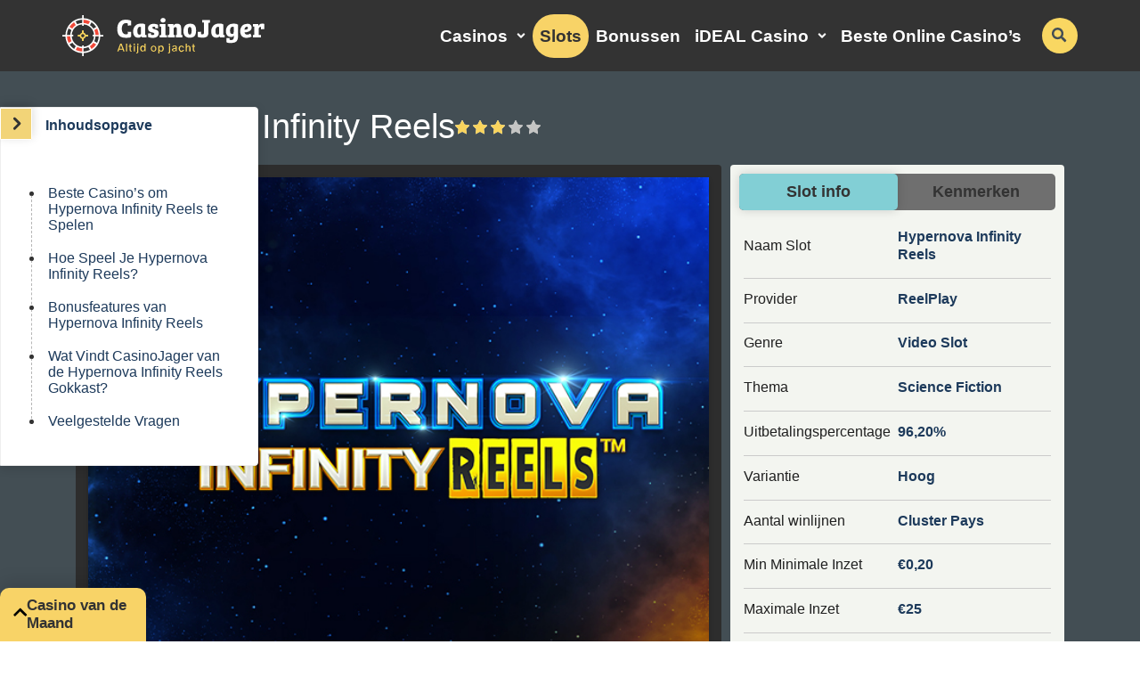

--- FILE ---
content_type: text/html; charset=UTF-8
request_url: https://www.casinojager.com/slots/hypernova-infinity-reels/
body_size: 19552
content:
<!DOCTYPE html><html lang="nl-NL"><head><link rel="preconnect" href="https://www.googletagmanager.com/"><link rel="dns-prefetch" href="https://www.googletagmanager.com/"><link rel="preconnect" href="https://challenges.cloudflare.com"><meta charset="UTF-8" /><meta http-equiv="X-UA-Compatible" content="IE=edge"><meta name="viewport" content="width=device-width, initial-scale=1.0"><link rel="profile" href="https://gmpg.org/xfn/11" /><link rel="pingback" href="https://www.casinojager.com/wp/xmlrpc.php" /><link rel="preload" as="image" href="https://www.casinojager.com/app/uploads/2025/05/casinojager-Logo.svg"/><link rel="preload" as="style" href="https://www.casinojager.com/app/public/css/bootstrap.css?ver=1767794666"/><link rel="preload" as="style" href="https://www.casinojager.com/app/public/css/layout.css?ver=1767794666"/><!--[if lt IE 9]><script src="https://oss.maxcdn.com/libs/html5shiv/3.7.0/html5shiv.js"></script><script src="https://oss.maxcdn.com/libs/respond.js/1.3.0/respond.min.js"></script><![endif]--><meta name='robots' content='index, follow, max-image-preview:large, max-snippet:-1, max-video-preview:-1' /><style>img:is([sizes="auto" i],[sizes^="auto," i]){contain-intrinsic-size:3000px 1500px}</style><script data-cfasync="false" data-pagespeed-no-defer>var gtm4wp_datalayer_name = "dataLayer";var dataLayer = dataLayer || [];const gtm4wp_scrollerscript_debugmode         = false;const gtm4wp_scrollerscript_callbacktime      = 100;const gtm4wp_scrollerscript_readerlocation    = 150;const gtm4wp_scrollerscript_contentelementid  = "content";const gtm4wp_scrollerscript_scannertime       = 60;</script><script type="text/javascript">window.cj_stats_data = {hostname: 'www.casinojager.com'
};</script><title>Hypernova Infinity Reels (Reelplay) | Expert Online Slot Review</title><meta name="description" content="Hypernova Infinity Reels is een gokkast van Reelplay. CasinoJager zoekt uit of de Infinity Reels feature deze slot onderscheidend maakt." /><link rel="canonical" href="https://www.casinojager.com/slots/hypernova-infinity-reels/" /><meta property="og:locale" content="nl_NL" /><meta property="og:type" content="article" /><meta property="og:title" content="Hypernova Infinity Reels (Reelplay) | Expert Online Slot Review" /><meta property="og:description" content="Hypernova Infinity Reels is een gokkast van Reelplay. CasinoJager zoekt uit of de Infinity Reels feature deze slot onderscheidend maakt." /><meta property="og:url" content="https://www.casinojager.com/slots/hypernova-infinity-reels/" /><meta property="og:site_name" content="CasinoJager" /><meta property="og:image" content="https://www.casinojager.com/app/uploads/2021/12/Hypernova-Infinity-Reels.png" /><meta property="og:image:width" content="600" /><meta property="og:image:height" content="600" /><meta property="og:image:type" content="image/png" /><meta name="twitter:card" content="summary_large_image" /><meta name="twitter:label1" content="Geschatte leestijd" /><meta name="twitter:data1" content="6 minuten" /><link rel='dns-prefetch' href='//www.casinojager.com' /><link rel="alternate" type="application/rss+xml" title="CasinoJager &raquo; feed" href="https://www.casinojager.com/feed/" /><link rel="alternate" type="application/rss+xml" title="CasinoJager &raquo; reactiesfeed" href="https://www.casinojager.com/comments/feed/" /><style id='classic-theme-styles-inline-css' type='text/css'>.wp-block-button__link{color:#fff;background-color:#32373c;border-radius:9999px;box-shadow:none;text-decoration:none;padding:calc(.667em + 2px) calc(1.333em + 2px);font-size:1.125em}.wp-block-file__button{background:#32373c;color:#fff;text-decoration:none}</style><style id='global-styles-inline-css' type='text/css'>:root{--wp--preset--aspect-ratio--square:1;--wp--preset--aspect-ratio--4-3:4/3;--wp--preset--aspect-ratio--3-4:3/4;--wp--preset--aspect-ratio--3-2:3/2;--wp--preset--aspect-ratio--2-3:2/3;--wp--preset--aspect-ratio--16-9:16/9;--wp--preset--aspect-ratio--9-16:9/16;--wp--preset--color--black:#000000;--wp--preset--color--cyan-bluish-gray:#abb8c3;--wp--preset--color--white:#ffffff;--wp--preset--color--pale-pink:#f78da7;--wp--preset--color--vivid-red:#cf2e2e;--wp--preset--color--luminous-vivid-orange:#ff6900;--wp--preset--color--luminous-vivid-amber:#fcb900;--wp--preset--color--light-green-cyan:#7bdcb5;--wp--preset--color--vivid-green-cyan:#00d084;--wp--preset--color--pale-cyan-blue:#8ed1fc;--wp--preset--color--vivid-cyan-blue:#0693e3;--wp--preset--color--vivid-purple:#9b51e0;--wp--preset--gradient--vivid-cyan-blue-to-vivid-purple:linear-gradient(135deg,rgba(6,147,227,1) 0%,rgb(155,81,224) 100%);--wp--preset--gradient--light-green-cyan-to-vivid-green-cyan:linear-gradient(135deg,rgb(122,220,180) 0%,rgb(0,208,130) 100%);--wp--preset--gradient--luminous-vivid-amber-to-luminous-vivid-orange:linear-gradient(135deg,rgba(252,185,0,1) 0%,rgba(255,105,0,1) 100%);--wp--preset--gradient--luminous-vivid-orange-to-vivid-red:linear-gradient(135deg,rgba(255,105,0,1) 0%,rgb(207,46,46) 100%);--wp--preset--gradient--very-light-gray-to-cyan-bluish-gray:linear-gradient(135deg,rgb(238,238,238) 0%,rgb(169,184,195) 100%);--wp--preset--gradient--cool-to-warm-spectrum:linear-gradient(135deg,rgb(74,234,220) 0%,rgb(151,120,209) 20%,rgb(207,42,186) 40%,rgb(238,44,130) 60%,rgb(251,105,98) 80%,rgb(254,248,76) 100%);--wp--preset--gradient--blush-light-purple:linear-gradient(135deg,rgb(255,206,236) 0%,rgb(152,150,240) 100%);--wp--preset--gradient--blush-bordeaux:linear-gradient(135deg,rgb(254,205,165) 0%,rgb(254,45,45) 50%,rgb(107,0,62) 100%);--wp--preset--gradient--luminous-dusk:linear-gradient(135deg,rgb(255,203,112) 0%,rgb(199,81,192) 50%,rgb(65,88,208) 100%);--wp--preset--gradient--pale-ocean:linear-gradient(135deg,rgb(255,245,203) 0%,rgb(182,227,212) 50%,rgb(51,167,181) 100%);--wp--preset--gradient--electric-grass:linear-gradient(135deg,rgb(202,248,128) 0%,rgb(113,206,126) 100%);--wp--preset--gradient--midnight:linear-gradient(135deg,rgb(2,3,129) 0%,rgb(40,116,252) 100%);--wp--preset--font-size--small:13px;--wp--preset--font-size--medium:20px;--wp--preset--font-size--large:36px;--wp--preset--font-size--x-large:42px;--wp--preset--spacing--20:0.44rem;--wp--preset--spacing--30:0.67rem;--wp--preset--spacing--40:1rem;--wp--preset--spacing--50:1.5rem;--wp--preset--spacing--60:2.25rem;--wp--preset--spacing--70:3.38rem;--wp--preset--spacing--80:5.06rem;--wp--preset--shadow--natural:6px 6px 9px rgba(0,0,0,0.2);--wp--preset--shadow--deep:12px 12px 50px rgba(0,0,0,0.4);--wp--preset--shadow--sharp:6px 6px 0px rgba(0,0,0,0.2);--wp--preset--shadow--outlined:6px 6px 0px -3px rgba(255,255,255,1),6px 6px rgba(0,0,0,1);--wp--preset--shadow--crisp:6px 6px 0px rgba(0,0,0,1)}:where(.is-layout-flex){gap:0.5em}:where(.is-layout-grid){gap:0.5em}body .is-layout-flex{display:flex}.is-layout-flex{flex-wrap:wrap;align-items:center}.is-layout-flex >:is(*,div){margin:0}body .is-layout-grid{display:grid}.is-layout-grid >:is(*,div){margin:0}:where(.wp-block-columns.is-layout-flex){gap:2em}:where(.wp-block-columns.is-layout-grid){gap:2em}:where(.wp-block-post-template.is-layout-flex){gap:1.25em}:where(.wp-block-post-template.is-layout-grid){gap:1.25em}.has-black-color{color:var(--wp--preset--color--black) !important}.has-cyan-bluish-gray-color{color:var(--wp--preset--color--cyan-bluish-gray) !important}.has-white-color{color:var(--wp--preset--color--white) !important}.has-pale-pink-color{color:var(--wp--preset--color--pale-pink) !important}.has-vivid-red-color{color:var(--wp--preset--color--vivid-red) !important}.has-luminous-vivid-orange-color{color:var(--wp--preset--color--luminous-vivid-orange) !important}.has-luminous-vivid-amber-color{color:var(--wp--preset--color--luminous-vivid-amber) !important}.has-light-green-cyan-color{color:var(--wp--preset--color--light-green-cyan) !important}.has-vivid-green-cyan-color{color:var(--wp--preset--color--vivid-green-cyan) !important}.has-pale-cyan-blue-color{color:var(--wp--preset--color--pale-cyan-blue) !important}.has-vivid-cyan-blue-color{color:var(--wp--preset--color--vivid-cyan-blue) !important}.has-vivid-purple-color{color:var(--wp--preset--color--vivid-purple) !important}.has-black-background-color{background-color:var(--wp--preset--color--black) !important}.has-cyan-bluish-gray-background-color{background-color:var(--wp--preset--color--cyan-bluish-gray) !important}.has-white-background-color{background-color:var(--wp--preset--color--white) !important}.has-pale-pink-background-color{background-color:var(--wp--preset--color--pale-pink) !important}.has-vivid-red-background-color{background-color:var(--wp--preset--color--vivid-red) !important}.has-luminous-vivid-orange-background-color{background-color:var(--wp--preset--color--luminous-vivid-orange) !important}.has-luminous-vivid-amber-background-color{background-color:var(--wp--preset--color--luminous-vivid-amber) !important}.has-light-green-cyan-background-color{background-color:var(--wp--preset--color--light-green-cyan) !important}.has-vivid-green-cyan-background-color{background-color:var(--wp--preset--color--vivid-green-cyan) !important}.has-pale-cyan-blue-background-color{background-color:var(--wp--preset--color--pale-cyan-blue) !important}.has-vivid-cyan-blue-background-color{background-color:var(--wp--preset--color--vivid-cyan-blue) !important}.has-vivid-purple-background-color{background-color:var(--wp--preset--color--vivid-purple) !important}.has-black-border-color{border-color:var(--wp--preset--color--black) !important}.has-cyan-bluish-gray-border-color{border-color:var(--wp--preset--color--cyan-bluish-gray) !important}.has-white-border-color{border-color:var(--wp--preset--color--white) !important}.has-pale-pink-border-color{border-color:var(--wp--preset--color--pale-pink) !important}.has-vivid-red-border-color{border-color:var(--wp--preset--color--vivid-red) !important}.has-luminous-vivid-orange-border-color{border-color:var(--wp--preset--color--luminous-vivid-orange) !important}.has-luminous-vivid-amber-border-color{border-color:var(--wp--preset--color--luminous-vivid-amber) !important}.has-light-green-cyan-border-color{border-color:var(--wp--preset--color--light-green-cyan) !important}.has-vivid-green-cyan-border-color{border-color:var(--wp--preset--color--vivid-green-cyan) !important}.has-pale-cyan-blue-border-color{border-color:var(--wp--preset--color--pale-cyan-blue) !important}.has-vivid-cyan-blue-border-color{border-color:var(--wp--preset--color--vivid-cyan-blue) !important}.has-vivid-purple-border-color{border-color:var(--wp--preset--color--vivid-purple) !important}.has-vivid-cyan-blue-to-vivid-purple-gradient-background{background:var(--wp--preset--gradient--vivid-cyan-blue-to-vivid-purple) !important}.has-light-green-cyan-to-vivid-green-cyan-gradient-background{background:var(--wp--preset--gradient--light-green-cyan-to-vivid-green-cyan) !important}.has-luminous-vivid-amber-to-luminous-vivid-orange-gradient-background{background:var(--wp--preset--gradient--luminous-vivid-amber-to-luminous-vivid-orange) !important}.has-luminous-vivid-orange-to-vivid-red-gradient-background{background:var(--wp--preset--gradient--luminous-vivid-orange-to-vivid-red) !important}.has-very-light-gray-to-cyan-bluish-gray-gradient-background{background:var(--wp--preset--gradient--very-light-gray-to-cyan-bluish-gray) !important}.has-cool-to-warm-spectrum-gradient-background{background:var(--wp--preset--gradient--cool-to-warm-spectrum) !important}.has-blush-light-purple-gradient-background{background:var(--wp--preset--gradient--blush-light-purple) !important}.has-blush-bordeaux-gradient-background{background:var(--wp--preset--gradient--blush-bordeaux) !important}.has-luminous-dusk-gradient-background{background:var(--wp--preset--gradient--luminous-dusk) !important}.has-pale-ocean-gradient-background{background:var(--wp--preset--gradient--pale-ocean) !important}.has-electric-grass-gradient-background{background:var(--wp--preset--gradient--electric-grass) !important}.has-midnight-gradient-background{background:var(--wp--preset--gradient--midnight) !important}.has-small-font-size{font-size:var(--wp--preset--font-size--small) !important}.has-medium-font-size{font-size:var(--wp--preset--font-size--medium) !important}.has-large-font-size{font-size:var(--wp--preset--font-size--large) !important}.has-x-large-font-size{font-size:var(--wp--preset--font-size--x-large) !important}:where(.wp-block-post-template.is-layout-flex){gap:1.25em}:where(.wp-block-post-template.is-layout-grid){gap:1.25em}:where(.wp-block-columns.is-layout-flex){gap:2em}:where(.wp-block-columns.is-layout-grid){gap:2em}:root:where(.wp-block-pullquote){font-size:1.5em;line-height:1.6}</style><link rel='stylesheet' id='faq-css' href='https://www.casinojager.com/app/modules/faq/public/css/07f0648b2c848f38aef63bc8f3403189.css?ver=1767794609' type='text/css' media='print' onload=this.media='all' /><link rel='stylesheet' id='operator-stories-critical-css' href='https://www.casinojager.com/app/modules/operator-stories/public/css/operator_stories_critical.css?ver=1767794609' type='text/css' media='all' /><style id='ez-toc-exclude-toggle-css-inline-css' type='text/css'>#ez-toc-container input[type="checkbox"]:checked + nav,#ez-toc-widget-container input[type="checkbox"]:checked + nav{opacity:0;max-height:0;border:none;display:none}</style><link rel='stylesheet' id='casinojager-layout-css' href='https://www.casinojager.com/app/public/css/layout.css?ver=1767794666' type='text/css' media='' /><link rel='stylesheet' id='cj-bootstrap-css' href='https://www.casinojager.com/app/public/css/bootstrap.css?ver=1767794666' type='text/css' media='' /><link rel='stylesheet' id='back-to-top-css-css' href='https://www.casinojager.com/app/public/css/back_to_top.css?ver=1767794666' type='text/css' media='print' onload=this.media='all' /><link rel='stylesheet' id='cj-toc-site-css' href='https://www.casinojager.com/app/public/css/toc_site.css?ver=1767794666' type='text/css' media='' /><link rel='stylesheet' id='cj-single-slot-css-css' href='https://www.casinojager.com/app/public/css/single_slot.css?ver=1767794666' type='text/css' media='' /><link rel='stylesheet' id='cj-newsletter-css' href='https://www.casinojager.com/app/public/css/newsletter.css?ver=1767794666' type='text/css' media='print' onload=this.media='all' /><link rel='stylesheet' id='casinojager-newsletter-modal-css' href='https://www.casinojager.com/app/public/css/newsletter_modal.css?ver=1767794666' type='text/css' media='print' onload=this.media='all' /><link rel='stylesheet' id='cj_operator_stories_critical-css' href='https://www.casinojager.com/app/public/css/operator_stories_critical.css?ver=1767794666' type='text/css' media='all' /><script type="text/javascript" src="https://www.casinojager.com/wp/wp-includes/js/jquery/jquery.min.js?ver=3.7.1" id="jquery-core-js"></script><script type="text/javascript" defer src="https://www.casinojager.com/wp/wp-includes/js/jquery/jquery-migrate.min.js?ver=3.4.1" id="jquery-migrate-js"></script><script type="text/javascript" defer src="https://www.casinojager.com/app/plugins/duracelltomi-google-tag-manager/dist/js/analytics-talk-content-tracking.js?ver=1.22.1" id="gtm4wp-scroll-tracking-js"></script><script type="text/javascript" id="sib-front-js-js-extra">
var sibErrMsg = {"invalidMail":"Please fill out valid email address","requiredField":"Please fill out required fields","invalidDateFormat":"Please fill out valid date format","invalidSMSFormat":"Please fill out valid phone number"};var ajax_sib_front_object = {"ajax_url":"https:\/\/www.casinojager.com\/wp\/wp-admin\/admin-ajax.php","ajax_nonce":"0ef19bb3dc","flag_url":"https:\/\/www.casinojager.com\/app\/plugins\/mailin\/img\/flags\/"};
</script><script type="text/javascript" defer src="https://www.casinojager.com/app/plugins/mailin/js/mailin-front.js?ver=1734943146" id="sib-front-js-js"></script><link rel="EditURI" type="application/rsd+xml" title="RSD" href="https://www.casinojager.com/wp/xmlrpc.php?rsd" /><link rel='shortlink' href='https://www.casinojager.com/?p=29090' /><script type="speculationrules">{"prefetch":[{"source":"document","where":{"and":[{"href_matches":"/*"},{"selector_matches":["a.pt-btn-cta",".menu-item a",".pt-section-main a"]},{"not":{"href_matches":["/go/*","/wp/wp-login.php","/wp/wp-admin/*","/*\\?*(^|&)_wpnonce=*"]}},{"not":{"selector_matches":"[rel~=nofollow]"}}]},"eagerness":"eager"},{"source":"document","where":{"and":[{"href_matches":"/*"},{"not":{"href_matches":["/go/*","/wp/wp-login.php","/wp/wp-admin/*","/*\\?*(^|&)_wpnonce=*"]}},{"not":{"selector_matches":["[rel~=nofollow]","a.pt-btn-cta",".menu-item a",".pt-section-main a"]}}]},"eagerness":"moderate"}]}</script><script>var _paq = window._paq = window._paq || [];_paq.push(['setTrackerUrl', 'https://4fTYhFOA.casinojager.com/js/']);
var _mtm = window._mtm = window._mtm || [];_mtm.push({'mtm.startTime': (new Date().getTime()), 'event': 'mtm.Start'});var d=document, g=d.createElement('script'), s=d.getElementsByTagName('script')[0];g.async=true; g.src='https://4fTYhFOA.casinojager.com/js/container_4fTYhFOA.js'; s.parentNode.insertBefore(g,s);
</script> <script data-cfasync="false" data-pagespeed-no-defer>var dataLayer_content = {"visitorLoginState":"logged-out","visitorType":"visitor-logged-out","pagePostType":"slot","pagePostType2":"single-slot","pagePostAuthor":"Marijn Tijssen"};dataLayer.push( dataLayer_content );</script><script data-cfasync="false" data-pagespeed-no-defer>(function(w,d,s,l,i){w[l]=w[l]||[];w[l].push({'gtm.start':
new Date().getTime(),event:'gtm.js'});var f=d.getElementsByTagName(s)[0],j=d.createElement(s),dl=l!='dataLayer'?'&l='+l:'';j.async=true;j.src=
'//www.googletagmanager.com/gtm.js?id='+i+dl;f.parentNode.insertBefore(j,f);
})(window,document,'script','dataLayer','GTM-P5NQ6P5');</script><link rel="preload" as="image" href="https://www.casinojager.com/app/uploads/2021/12/Hypernova-Infinity-Reels-600x480.png" /><link rel="icon" href="https://www.casinojager.com/app/uploads/2024/06/cropped-favicon-240x240-1-32x32.png" sizes="32x32" /><link rel="icon" href="https://www.casinojager.com/app/uploads/2024/06/cropped-favicon-240x240-1-192x192.png" sizes="192x192" /><link rel="apple-touch-icon" href="https://www.casinojager.com/app/uploads/2024/06/cropped-favicon-240x240-1-180x180.png" /><meta name="msapplication-TileImage" content="https://www.casinojager.com/app/uploads/2024/06/cropped-favicon-240x240-1-270x270.png" /></head><body class="wp-singular slot-template-default single single-slot postid-29090 wp-theme-casinojager no-js casinojager has-operator-stories"><noscript><iframe src="https://www.googletagmanager.com/ns.html?id=GTM-P5NQ6P5" height="0" width="0" style="display:none;visibility:hidden" aria-hidden="true"></iframe></noscript><script>document.body.className += ' pt-loaded';</script><div class="pt-off-canvas"><div class="header-menu-mobile"><div class="pt-site-title"><a href="https://www.casinojager.com/" title="CasinoJager" rel="home"> <img src= https://www.casinojager.com/app/uploads/2025/05/casinojager-Logo.svg width="273" height="46" alt="online casino" loading="eager" fetchpriority="high" /></a></div><button tabindex="-1" type="button" class="close" aria-label="Sluit"><span aria-hidden="true">×</span></button></div><div class="pt-off-canvas-header clearfix"></div><div class="form-container"><form method="get" class="pt-header-search-mobile" action="https://www.casinojager.com/"><i class="fa fa-search" aria-hidden="true"></i><input minlength="3" tabindex="-1" type="text" name="s" class="form-control input-lg" placeholder="Begin met zoeken…" autocomplete="off" /><button class="pt-btn pt-submit-search" aria-label="zoekopdracht indienen" type="submit"><i class="pt-search" aria-hidden="true"></i> Zoek Nu</button><button class="pt-btn reset-search" aria-label="reset search" type="reset"><i class="pt-reset" aria-hidden="true">×</i></button></form></div><button class="btn btn--newsletter-subscription"><img src="https://www.casinojager.com/app/public/images/icons/newsletter-mobile-menu-icon.svg" width="37" height="35" alt="Icon" loading="lazy" /><span>Inschrijven</span></button></div><div class="pt-site-wrapper"><div class="pt-page-wrapper"><header class="pt-site-header"><div class="container"><div class="pt-site-title"><a href="https://www.casinojager.com/" title="CasinoJager" rel="home"> <img src= https://www.casinojager.com/app/uploads/2025/05/casinojager-Logo.svg width="273" height="46" alt="online casino" loading="eager" fetchpriority="high" /></a></div><div class="pt-primary-nav-wrapper"><nav class="pt-primary-nav" role="navigation"><div class="menu-hoofd-menu-container"><ul id="menu-hoofd-menu" class="menu"><li id="menu-item-29" class="order-3 menu-item menu-item-type-post_type_archive menu-item-object-casino menu-item-has-children menu-item-29"><a href="https://www.casinojager.com/casinos/">Casinos</a><ul class="sub-menu"><li id="menu-item-51750" class="menu-item menu-item-type-custom menu-item-object-custom menu-item-51750"><a href="https://www.casinojager.com/nl/casino-zonder-cruks/">Online Casino Zonder CRUKS</a></li><li id="menu-item-45006" class="menu-item menu-item-type-custom menu-item-object-custom menu-item-45006"><a href="https://www.casinojager.com/online-casino-buitenland/">Buitenlandse Online Casino</a></li><li id="menu-item-83523" class="menu-item menu-item-type-post_type menu-item-object-page menu-item-83523"><a href="https://www.casinojager.com/cruks-omzeilen/">Cruks Omzeilen</a></li><li id="menu-item-30" class="menu-item menu-item-type-post_type_archive menu-item-object-game menu-item-30"><a href="https://www.casinojager.com/spellen/">Spellen</a></li></ul></li><li id="menu-item-31" class="order-5 menu-item menu-item-type-post_type_archive menu-item-object-slot current-menu-item menu-item-31 pt-is-active"><a href="https://www.casinojager.com/slots/" aria-current="page">Slots</a></li><li id="menu-item-10719" class="order-4 menu-item menu-item-type-post_type_archive menu-item-object-bonus_post menu-item-10719"><a href="https://www.casinojager.com/casino-bonussen/">Bonussen</a></li><li id="menu-item-35743" class="order-2 menu-item menu-item-type-post_type menu-item-object-pay_method menu-item-has-children menu-item-35743"><a href="https://www.casinojager.com/betaalwijzen/ideal/">iDEAL Casino</a><ul class="sub-menu"><li id="menu-item-40581" class="menu-item menu-item-type-custom menu-item-object-custom menu-item-40581"><a href="https://www.casinojager.com/betaalwijzen/klarna/">Klarna Casino</a></li><li id="menu-item-40580" class="menu-item menu-item-type-custom menu-item-object-custom menu-item-40580"><a href="https://www.casinojager.com/betaalwijzen/volt/">Volt Casino</a></li></ul></li><li id="menu-item-129" class="order-1 menu-item menu-item-type-post_type menu-item-object-page menu-item-129"><a href="https://www.casinojager.com/top-10-online-casino/">Beste Online Casino&#8217;s</a></li></ul></div></nav><button type="button" aria-label="schakel het mobiele menu in" class="navbar-toggle"><i class="fa fa-bars" aria-hidden="true"></i></button><div class="pt-site-search-wrapper hidden-xs hidden-sm"><form method="get" class="pt-header-search" action="https://www.casinojager.com/"><div class="search-bar-container"><i class="fa fa-search" aria-hidden="true"></i><input minlength="3" type="text" name="s" value="" class="form-control input-lg" placeholder="Begin met zoeken…" autocomplete="off" /><button class="pt-btn pt-submit-search" aria-label="zoekopdracht indienen" type="submit"><i class="pt-search" aria-hidden="true"></i> Zoek Nu</button><button class="pt-btn reset-search" aria-label="reset search" type="reset"><i class="pt-reset" aria-hidden="true">×</i></button></div></form><button class="pt-btn close-search" aria-label="close search" type="close"><i class="pt-close" aria-hidden="true">×</i></button><button class="pt-btn pt-toggle-search" aria-label="schakel de zoekbalk in"><i class="fa fa-search" aria-hidden="true"></i></button></div></div></div></header> <section class="operator-stories" data-tracking-id="20201" > <article class="stories"> <div class="thumb-wrapper" data-user-index="0"> <div class="thumb-container" > <picture> <source media="(max-width: 480px)" srcset="https://www.casinojager.com/app/uploads/2025/11/Betory-Online-Casino-Review.png"> <source media="(min-width: 481px)" srcset="https://www.casinojager.com/app/plugins/operator-stories/public/images/pixel.svg"> <img src="https://www.casinojager.com/app/plugins/operator-stories/public/images/pixel.svg" alt="Betory Online Casino Review" class="stories-thumb" width="80" height="80" loading="eager" fetchpriority="high" > </picture> </div> <span class="stories-label dark" style="background-color:#f8d367;" > Beste </span> </div> <p class="stories-title">Betory</p> </article> <article class="stories"> <div class="thumb-wrapper" data-user-index="1"> <div class="thumb-container" > <picture> <source media="(max-width: 480px)" srcset="https://www.casinojager.com/app/uploads/2025/11/Fanobet-Online-Casino-Review.png"> <source media="(min-width: 481px)" srcset="https://www.casinojager.com/app/plugins/operator-stories/public/images/pixel.svg"> <img src="https://www.casinojager.com/app/plugins/operator-stories/public/images/pixel.svg" alt="Fanobet Online Casino Review" class="stories-thumb" width="80" height="80" loading="eager" fetchpriority="high" > </picture> </div> <span class="stories-label dark" style="background-color:#178751;" > Bonussen </span> </div> <p class="stories-title">Fanobet</p> </article> <article class="stories"> <div class="thumb-wrapper" data-user-index="2"> <div class="thumb-container" > <picture> <source media="(max-width: 480px)" srcset="https://www.casinojager.com/app/uploads/2025/11/Uspin.me-Online-Casino-Review-1.png"> <source media="(min-width: 481px)" srcset="https://www.casinojager.com/app/plugins/operator-stories/public/images/pixel.svg"> <img src="https://www.casinojager.com/app/plugins/operator-stories/public/images/pixel.svg" alt="Uspin Online Casino Review" class="stories-thumb" width="80" height="80" loading="eager" fetchpriority="high" > </picture> </div> </div> <p class="stories-title">Uspin.me</p> </article> <article class="stories"> <div class="thumb-wrapper" data-user-index="3"> <div class="thumb-container" > <picture> <source media="(max-width: 480px)" srcset="https://www.casinojager.com/app/uploads/2025/11/Tip-Top-Bet-Online-Casino-Review.png"> <source media="(min-width: 481px)" srcset="https://www.casinojager.com/app/plugins/operator-stories/public/images/pixel.svg"> <img src="https://www.casinojager.com/app/plugins/operator-stories/public/images/pixel.svg" alt="Tip-Top Bet Online Casino Review" class="stories-thumb" width="80" height="80" loading="eager" fetchpriority="high" > </picture> </div> </div> <p class="stories-title">Tip-Top.bet</p> </article> <article class="stories"> <div class="thumb-wrapper" data-user-index="4"> <div class="thumb-container" > <picture> <source media="(max-width: 480px)" srcset="https://www.casinojager.com/app/uploads/2025/11/Betninja-Online-Casino-Review.png"> <source media="(min-width: 481px)" srcset="https://www.casinojager.com/app/plugins/operator-stories/public/images/pixel.svg"> <img src="https://www.casinojager.com/app/plugins/operator-stories/public/images/pixel.svg" alt="Betninja Online Casino Review" class="stories-thumb" width="80" height="80" loading="eager" fetchpriority="high" > </picture> </div> </div> <p class="stories-title">Betninja</p> </article> <article class="stories"> <div class="thumb-wrapper" data-user-index="5"> <div class="thumb-container" > <picture> <source media="(max-width: 480px)" srcset="https://www.casinojager.com/app/uploads/2025/11/Kaasino-Online-Casino-Review.png"> <source media="(min-width: 481px)" srcset="https://www.casinojager.com/app/plugins/operator-stories/public/images/pixel.svg"> <img src="https://www.casinojager.com/app/plugins/operator-stories/public/images/pixel.svg" alt="Kaasino Online Casino Review" class="stories-thumb" width="80" height="80" loading="lazy" decoding="async" > </picture> </div> <span class="stories-label dark" style="background-color:#91cfca;" > Nederlands </span> </div> <p class="stories-title">Kaasino</p> </article> <article class="stories"> <div class="thumb-wrapper" data-user-index="6"> <div class="thumb-container" > <picture> <source media="(max-width: 480px)" srcset="https://www.casinojager.com/app/uploads/2025/11/Holyluck-Online-Casino-Review.png"> <source media="(min-width: 481px)" srcset="https://www.casinojager.com/app/plugins/operator-stories/public/images/pixel.svg"> <img src="https://www.casinojager.com/app/plugins/operator-stories/public/images/pixel.svg" alt="Holyluck Online Casino Review" class="stories-thumb" width="80" height="80" loading="lazy" decoding="async" > </picture> </div> </div> <p class="stories-title">Holyluck</p> </article> <article class="stories"> <div class="thumb-wrapper" data-user-index="7"> <div class="thumb-container" > <picture> <source media="(max-width: 480px)" srcset="https://www.casinojager.com/app/uploads/2025/11/Kokobet-Online-Casino-Review.png"> <source media="(min-width: 481px)" srcset="https://www.casinojager.com/app/plugins/operator-stories/public/images/pixel.svg"> <img src="https://www.casinojager.com/app/plugins/operator-stories/public/images/pixel.svg" alt="Kokobet Online Casino Review" class="stories-thumb" width="80" height="80" loading="lazy" decoding="async" > </picture> </div> <span class="stories-label dark" style="background-color:#1d3a5b;" > Betrouwbaar </span> </div> <p class="stories-title">Kokobet</p> </article> <article class="stories"> <div class="thumb-wrapper" data-user-index="8"> <div class="thumb-container" > <picture> <source media="(max-width: 480px)" srcset="https://www.casinojager.com/app/uploads/2025/11/FoxyGold-Online-Casino-Review.png"> <source media="(min-width: 481px)" srcset="https://www.casinojager.com/app/plugins/operator-stories/public/images/pixel.svg"> <img src="https://www.casinojager.com/app/plugins/operator-stories/public/images/pixel.svg" alt="FoxyGold Online Casino Review" class="stories-thumb" width="80" height="80" loading="lazy" decoding="async" > </picture> </div> </div> <p class="stories-title">FoxyGold</p> </article> <article class="stories"> <div class="thumb-wrapper" data-user-index="9"> <div class="thumb-container" > <picture> <source media="(max-width: 480px)" srcset="https://www.casinojager.com/app/uploads/2025/11/Lizaro-Online-Casino-Review-1.png"> <source media="(min-width: 481px)" srcset="https://www.casinojager.com/app/plugins/operator-stories/public/images/pixel.svg"> <img src="https://www.casinojager.com/app/plugins/operator-stories/public/images/pixel.svg" alt="Lizaro Online Casino Review" class="stories-thumb" width="80" height="80" loading="lazy" decoding="async" > </picture> </div> </div> <p class="stories-title">Lizaro</p> </article> </section><div id="ez-toc-container" class="ez-toc-v2_0_76 counter-flat ez-toc-counter ez-toc-grey ez-toc-container-direction"><p class="ez-toc-title" style="cursor:inherit">Inhoudsopgave</p><label for="ez-toc-cssicon-toggle-item-696ec9d1dbd31" class="ez-toc-cssicon-toggle-label"><span class="ez-toc-cssicon"><span class="eztoc-hide" style="display:none;">Toggle</span><span class="ez-toc-icon-toggle-span"><svg style="fill: #999;color:#999" xmlns="http://www.w3.org/2000/svg" class="list-377408" width="20px" height="20px" viewBox="0 0 24 24" fill="none"><path d="M6 6H4v2h2V6zm14 0H8v2h12V6zM4 11h2v2H4v-2zm16 0H8v2h12v-2zM4 16h2v2H4v-2zm16 0H8v2h12v-2z" fill="currentColor"></path></svg><svg style="fill: #999;color:#999" class="arrow-unsorted-368013" xmlns="http://www.w3.org/2000/svg" width="10px" height="10px" viewBox="0 0 24 24" version="1.2" baseProfile="tiny"><path d="M18.2 9.3l-6.2-6.3-6.2 6.3c-.2.2-.3.4-.3.7s.1.5.3.7c.2.2.4.3.7.3h11c.3 0 .5-.1.7-.3.2-.2.3-.5.3-.7s-.1-.5-.3-.7zM5.8 14.7l6.2 6.3 6.2-6.3c.2-.2.3-.5.3-.7s-.1-.5-.3-.7c-.2-.2-.4-.3-.7-.3h-11c-.3 0-.5.1-.7.3-.2.2-.3.5-.3.7s.1.5.3.7z"/></svg></span></span></label><input type="checkbox" style='display:none' id="ez-toc-cssicon-toggle-item-696ec9d1dbd31" checked aria-label="Toggle" /><nav><ul class='ez-toc-list ez-toc-list-level-1 ' ><li class='ez-toc-page-1'><a class="ez-toc-link ez-toc-heading-1" href="#Beste_Casinos_om_Hypernova_Infinity_Reels_te_Spelen" >Beste Casino’s om Hypernova Infinity Reels te Spelen</a></li><li class='ez-toc-page-1'><a class="ez-toc-link ez-toc-heading-2" href="#Hoe_Speel_Je_Hypernova_Infinity_Reels" >Hoe Speel Je Hypernova Infinity Reels?</a></li><li class='ez-toc-page-1'><a class="ez-toc-link ez-toc-heading-3" href="#Bonusfeatures_van_Hypernova_Infinity_Reels" >Bonusfeatures van Hypernova Infinity Reels</a></li><li class='ez-toc-page-1'><a class="ez-toc-link ez-toc-heading-4" href="#Wat_Vindt_CasinoJager_van_de_Hypernova_Infinity_Reels_Gokkast" >Wat Vindt CasinoJager van de Hypernova Infinity Reels Gokkast?</a></li><li class='ez-toc-page-1'><a class="ez-toc-link ez-toc-heading-5" href="#Veelgestelde_Vragen" >Veelgestelde Vragen</a></li></ul></nav></div><article id="post-29090" class="post-29090 slot type-slot status-publish has-post-thumbnail hentry"><div class="pt-page-header pt-singular-header"><div class="container"><div class="pt-wrapper single-header-flexible"> <div class="container cj-slot-header cj-slot-header--container"> <header class="cj-slot-header__header"> <h1 class="cj-slot-header__title">Hypernova Infinity Reels</h1> <div class="cj-slot-header__rating pt-ratings"> <div class="pt-ratings"> <span style="width: 60%" class="pt-ratings-rating"></span></div> </div> </header> <div class="cj-slot-header__body"> <div class="cj-slot-header__content-wrapper"> <figure class="cj-slot-header__image" aria-labelledby="game-title"> <img width="600" height="480" src="https://www.casinojager.com/app/uploads/2021/12/Hypernova-Infinity-Reels-600x480.png" class="attachment-featured-lg size-featured-lg wp-post-image" alt="Hypernova Infinity Reels" loading="eager" fetchpriority="high" /> </figure> <section class="cj-slot-header__description" aria-label="Spelbeschrijving"> <div class="cj-slot-header__description-text"> <p>Hypernova Infinity Reels heeft onbeperkt uitbreidbare rollen, een RTP van 96,6% en winst tot 2.000 keer je inzet.</p> </div> <div class="cj-slot-header__description-action"> <a href="https://www.casinojager.com/go/loki0/" target="_blank" rel="nofollow noopener noreferrer" data-datalayer="true" data-area="slot_single_header" data-operator="loki0" data-type="button" class="cj-slot-header__button" aria-label="Speel nu" data-operator="loki0">Speel Nu!</a> </div> </section> </div> <div class="cj-slot-header__details-wrapper"> <section class="cj-slot-header__details" aria-label="Spel Details"> <div class="cj-slot-header__tabs"> <div class="cj-slot-header__tab-labels cj-slot-header__tab-labels--has-slot-features"> <label for="tab1" class="cj-slot-header__tab-label cj-slot-header__tab-label--active"> Slot info </label> <label for="tab2" class="cj-slot-header__tab-label"> Kenmerken </label> </div> </div> <div class="cj-slot-header__contents"> <div class="cj-slot-header__content cj-slot-header__content--active" id="content1"> <dl class="cj-slot-header__list"> <dt class="cj-slot-header__term">Naam Slot</dt><dd class="cj-slot-header__feature-detail">Hypernova Infinity Reels</dd><dt class="cj-slot-header__term">Provider</dt><dd class="cj-slot-header__feature-detail">ReelPlay</dd><dt class="cj-slot-header__term">Genre</dt><dd class="cj-slot-header__feature-detail">Video Slot</dd><dt class="cj-slot-header__term">Thema</dt><dd class="cj-slot-header__feature-detail">Science Fiction</dd><dt class="cj-slot-header__term">Uitbetalingspercentage</dt><dd class="cj-slot-header__feature-detail">96,20%</dd><dt class="cj-slot-header__term">Variantie</dt><dd class="cj-slot-header__feature-detail">Hoog</dd><dt class="cj-slot-header__term">Aantal winlijnen</dt><dd class="cj-slot-header__feature-detail">Cluster Pays</dd><dt class="cj-slot-header__term">Min Minimale Inzet</dt><dd class="cj-slot-header__feature-detail">€0,20</dd><dt class="cj-slot-header__term">Maximale Inzet</dt><dd class="cj-slot-header__feature-detail">€25</dd><dt class="cj-slot-header__term">Maximale Winst</dt><dd class="cj-slot-header__feature-detail">2.000 keer je inzet</dd><dt class="cj-slot-header__term">Jackpot</dt><dd class="cj-slot-header__feature-detail">Nee</dd> </dl> </div> <div class="cj-slot-header__content" id="content2"> <dl class="cj-slot-header__list"> <dt class="cj-slot-header__term">Reels</dt><dd class="cj-slot-header__feature-detail">3</dd><dt class="cj-slot-header__term">Autoplay</dt><dd class="cj-slot-header__feature-detail">Ja</dd><dt class="cj-slot-header__term">Bonus Spel</dt><dd class="cj-slot-header__feature-detail">Ja</dd><dt class="cj-slot-header__term">Progressieve Jackpot</dt><dd class="cj-slot-header__feature-detail">Nee</dd><dt class="cj-slot-header__term">Multipliers</dt><dd class="cj-slot-header__feature-detail">Ja</dd><dt class="cj-slot-header__term">Wilds</dt><dd class="cj-slot-header__feature-detail">Ja</dd> </dl> </div> </div> </section> </div> </div></div></div></div></div><section class="pt-section pt-section-pros-cons"> <div class="container"> <div class="pros section__wrapper"> <div class="section__wrapper__heading"> <h2 class="title"> Positieve punten <img src="/app/public/images/icons/icon-pros.svg" class="img" width="163" height="85" alt="CasinoJager Positieve Punten" role="presentation" loading="lazy"> </h2> </div> <div class="points custom-list-pros"> <ul><li>Uniek Infinity Reels-mechanisme</li><li>Hypernova Respins en Infinity Bonus</li><li>Bonus Buy feature met verhoogde RTP</li></ul> </div> </div> <div class="cons section__wrapper"> <div class="section__wrapper__heading"> <h2 class="title"> Negatieve punten <img src="/app/public/images/icons/icon-cons.svg" class="img" width="163" height="85" alt="CasinoJager Negatieve Punten" role="presentation" loading="lazy"> </h2> </div> <div class="points custom-list-cons"> <ul><li>Lage maximale inzet niet voor high rollers</li><li>Lage maximale winst</li><li>Relatief weinig bonusfeatures</li></ul> </div> </div> </div></section><div class="pt-section" role="main"><div class="container"><div class="pt-flex-row"><div class="pt-flex-col left-side-content-desktop"><div class="entry-content"><div class="pt-ratings"> <span style="width: 60%" class="pt-ratings-rating"></span></div><h2>Over Hypernova Infinity Reels</h2><div class="pt-content-main"><p>Hypernova Infinity Reels is een online video slot van <a href="https://www.casinojager.com/software/reel-play/">ReelPlay</a>. In tegenstelling tot je <a href="https://www.casinojager.com/slots/">traditionele slot</a> heb je in Hypernova Infinity Reels geen vaste winlijnen, maar draait alles om de Infinity Reels feature, net zoals bij slots zoals <a href="https://www.casinojager.com/slots/super-massive-infinity-reels/">Super Massive Infinity Reels</a>, <a href="https://www.casinojager.com/slots/age-of-beasts/">Age of Beasts</a> en Giza Infinity Reels.</p><p>Met behulp van een aantal features zoals Wilds, re-spins en multipliers zorgt deze gokkast ervoor dat je niet tekort komt. Je kunt al spelen vanaf €0,20 per speelronde en per speelronde kun je maximaal €25 inzetten.</p><p>Wat zijn Infinity Reels en wat is hun rol in Hypernova Infinity Reels? CasinoJager zocht alles voor je uit. Als jij benieuwd bent naar de werking van deze gokkast en welke features erin zitten, lees dan gauw verder!<span class="cj-watermark-wrapper"><img loading="lazy" decoding="async" class="aligncenter size-full wp-image-29091 cj-watermark__target-text-br" src="https://www.casinojager.com/app/uploads/2021/12/Hypernova-Infitity-Reels-Gameplay-e1639136651509.png" alt="Hypernova Infitity Reels Gameplay" width="750" height="397" /></span></p><h2><span class="ez-toc-section" id="Beste_Casinos_om_Hypernova_Infinity_Reels_te_Spelen"></span>Beste Casino’s om Hypernova Infinity Reels te Spelen<span class="ez-toc-section-end"></span></h2><p>Starten met een goede <a href="https://www.casinojager.com/casino-bonussen/">casino bonus</a> is een slimme zet als je meer uit je eerste storting wilt halen. Denk aan 100% bonussen, Free Spins of zelfs no deposit acties. Op CasinoJager zie je in één oogopslag waar je het meeste waar voor je geld krijgt.</p> <div id="cta-list-container" class="pt-overview pt-casinos-list cj-casinos-list cj-casinos-list--list " > <article id="post-0" class="casino type-casino status-publish has-post-thumbnail hentry"> <a href="https://www.casinojager.com/go/betory/" target="_blank" rel="nofollow noopener noreferrer" data-datalayer="true" data-area="cta_list" data-operator="betory" data-type="logo" data-position="1" class="pt-casino-image" style="background-color:#181c33"><span class="pt-number">1</span><img decoding="async" width="300" height="200" src="https://www.casinojager.com/app/uploads/2025/08/Betory-Online-Casino-Review-300x200.png" class="attachment-medium size-medium" alt="Betory Online Casino Review" loading="lazy" /></a> </a> <div class="pt-content"> <h3 class="entry-title"> <a href="https://www.casinojager.com/go/betory/" target="_blank" rel="nofollow noopener noreferrer" data-datalayer="true" data-area="cta_list" data-operator="betory" data-type="title" data-position="1" style="color:#181c33">Betory</a> </h3> <div class="entry-excerpt"> <a href="https://www.casinojager.com/go/betory/" target="_blank" rel="nofollow noopener noreferrer" data-datalayer="true" data-area="cta_list" data-operator="betory" data-type="bonus" data-position="1" data-operator="betory">150% tot €750</a> </div> <img decoding="async" class="gads-payment-method-images" width="45" height="30" alt="iDEAL" src="https://www.casinojager.com/app/uploads/2023/11/iDEAL-Casino-240x160.png" loading="lazy" > <img decoding="async" class="gads-payment-method-images" width="45" height="30" alt="Bitcoin" src="https://www.casinojager.com/app/uploads/2022/06/Bitcoin-Casino-240x160.png" loading="lazy" > <img decoding="async" class="gads-payment-method-images" width="45" height="30" alt="Visa" src="https://www.casinojager.com/app/uploads/2025/02/visa-600x400-1-240x160.png" loading="lazy" > </br> <a class="pt-read-more" href="https://www.casinojager.com/casinos/betory/"> Meer informatie over dit casino </a> </div> <div class="pt-meta text-center"> <a href="https://www.casinojager.com/go/betory/" target="_blank" rel="nofollow noopener noreferrer" data-datalayer="true" data-area="cta_list" data-operator="betory" data-type="button" data-position="1" class="btn btn-primary btn-lg pt-with-arrow" data-operator="betory">Speel Nu!</a> <div class="pt-ratings"> <span style="width: 99%" class="pt-ratings-rating"></span> </div> </div> </article><article id="post-1" class="casino type-casino status-publish has-post-thumbnail hentry"> <a href="https://www.casinojager.com/go/fanobet/" target="_blank" rel="nofollow noopener noreferrer" data-datalayer="true" data-area="cta_list" data-operator="fanobet" data-type="logo" data-position="2" class="pt-casino-image" style="background-color:#0a2c49"><span class="pt-number">2</span><img decoding="async" width="300" height="200" src="https://www.casinojager.com/app/uploads/2025/09/Fanobet-Online-Casino-Review-300x200.png" class="attachment-medium size-medium" alt="Fanobet Online Casino Review" loading="lazy" /></a> </a> <div class="pt-content"> <h3 class="entry-title"> <a href="https://www.casinojager.com/go/fanobet/" target="_blank" rel="nofollow noopener noreferrer" data-datalayer="true" data-area="cta_list" data-operator="fanobet" data-type="title" data-position="2" style="color:#0a2c49">Fanobet</a> </h3> <div class="entry-excerpt"> <a href="https://www.casinojager.com/go/fanobet/" target="_blank" rel="nofollow noopener noreferrer" data-datalayer="true" data-area="cta_list" data-operator="fanobet" data-type="bonus" data-position="2" data-operator="fanobet">€3.000 + 150 FS</a> </div> <img decoding="async" class="gads-payment-method-images" width="45" height="30" alt="Revolut" src="https://www.casinojager.com/app/uploads/2025/02/revolut-600x400-1-240x160.png" loading="lazy" > <img decoding="async" class="gads-payment-method-images" width="45" height="30" alt="iDEAL" src="https://www.casinojager.com/app/uploads/2023/11/iDEAL-Casino-240x160.png" loading="lazy" > <img decoding="async" class="gads-payment-method-images" width="45" height="30" alt="Bitcoin" src="https://www.casinojager.com/app/uploads/2022/06/Bitcoin-Casino-240x160.png" loading="lazy" > </br> <a class="pt-read-more" href="https://www.casinojager.com/casinos/fanobet/"> Meer informatie over dit casino </a> </div> <div class="pt-meta text-center"> <a href="https://www.casinojager.com/go/fanobet/" target="_blank" rel="nofollow noopener noreferrer" data-datalayer="true" data-area="cta_list" data-operator="fanobet" data-type="button" data-position="2" class="btn btn-primary btn-lg pt-with-arrow" data-operator="fanobet">Speel Nu!</a> <div class="pt-ratings"> <span style="width: 98%" class="pt-ratings-rating"></span> </div> </div> </article><article id="post-2" class="casino type-casino status-publish has-post-thumbnail hentry"> <a href="https://www.casinojager.com/go/uspin-me/" target="_blank" rel="nofollow noopener noreferrer" data-datalayer="true" data-area="cta_list" data-operator="uspin-me" data-type="logo" data-position="3" class="pt-casino-image" style="background-color:#0b3421"><span class="pt-number">3</span><img decoding="async" width="300" height="200" src="https://www.casinojager.com/app/uploads/2025/11/Uspin.me-Online-Casino-Review-300x200.png" class="attachment-medium size-medium" alt="Uspin.me Online Casino Review" loading="lazy" /></a> </a> <div class="pt-content"> <h3 class="entry-title"> <a href="https://www.casinojager.com/go/uspin-me/" target="_blank" rel="nofollow noopener noreferrer" data-datalayer="true" data-area="cta_list" data-operator="uspin-me" data-type="title" data-position="3" style="color:#0b3421">Uspin.me</a> </h3> <div class="entry-excerpt"> <a href="https://www.casinojager.com/go/uspin-me/" target="_blank" rel="nofollow noopener noreferrer" data-datalayer="true" data-area="cta_list" data-operator="uspin-me" data-type="bonus" data-position="3" data-operator="uspin-me">Tot €5.000 + 350 FS</a> </div> <img decoding="async" class="gads-payment-method-images" width="45" height="30" alt="Cashlib" src="https://www.casinojager.com/app/uploads/2025/02/cashlib-600x400-1-240x160.png" loading="lazy" > <img decoding="async" class="gads-payment-method-images" width="45" height="30" alt="iDEAL" src="https://www.casinojager.com/app/uploads/2023/11/iDEAL-Casino-240x160.png" loading="lazy" > <img decoding="async" class="gads-payment-method-images" width="45" height="30" alt="Neteller" src="https://www.casinojager.com/app/uploads/2025/02/neteller-600x400-1-240x160.png" loading="lazy" > </br> <a class="pt-read-more" href="https://www.casinojager.com/casinos/uspin-me/"> Meer informatie over dit casino </a> </div> <div class="pt-meta text-center"> <a href="https://www.casinojager.com/go/uspin-me/" target="_blank" rel="nofollow noopener noreferrer" data-datalayer="true" data-area="cta_list" data-operator="uspin-me" data-type="button" data-position="3" class="btn btn-primary btn-lg pt-with-arrow" data-operator="uspin-me">Speel Nu!</a> <div class="pt-ratings"> <span style="width: 93%" class="pt-ratings-rating"></span> </div> </div> </article> </div> <h2><span class="ez-toc-section" id="Hoe_Speel_Je_Hypernova_Infinity_Reels"></span>Hoe Speel Je Hypernova Infinity Reels?<span class="ez-toc-section-end"></span></h2><p>Hypernova Infinity Reels is dus een vrij unieke gokkast zoals je al hebt kunnen lezen in de intro. Iedere ronde begint met 3 reels met 5 rijen, maar dit aantal kan uitbreiden. Later vertelt CasinoJager je alles over deze en de andere features in deze gokkast.</p><p>Hypernova Infinity Reels is makkelijk te bedienen. Je hoeft van tevoren alleen je inzet maar te bepalen. Je kunt ieder bedrag tussen de €0,20 en €25 kiezen om in te zetten per spin.</p><p>Om te winnen moet je minstens 5 identieke symbolen zien te landen in je speelveld. Met een waardevolle combinatie kun je tot maar liefst 2.000 keer je inzet winnen.</p><p>In Hypernova Infinity Reels heb je ook de mogelijkheid om via de autospin functie te spelen. Je kunt hierin het aantal rondes tussen de 10 en 100 vaststellen. Om je eraan te herinneren hoeveel spins je nog over hebt, loopt er een teller af rechts naast je speelveld.</p><h2><span class="ez-toc-section" id="Bonusfeatures_van_Hypernova_Infinity_Reels"></span>Bonusfeatures van Hypernova Infinity Reels<span class="ez-toc-section-end"></span></h2><p>Hypernova Infinity Reels bevat unieke features die het spelen erg leuk maken. CasinoJager vertelt welke features er zijn en hoe je deze precies triggert. Bonusfeatures moeten ervoor zorgen dat je als speler blijft spelen en dat jij lekker in de prijzen valt.</p><h3>Hypernova Infinity Reels</h3><p>Het hele spel draait om deze feature. Je begint dus standaard met 3 reels, maar dit aantal kan per speelronde flink uitbreiden. Je triggert de feature door de laatste reel te betrekken in een winnende combinatie.</p><p>Elke keer dat de laatste reel betrokken is in een win, breidt het speelveld uit met 1 reel en loopt de Multiplier met 1 op. Zoals de naam al doet vermoeden kan dit theoretisch oneindig doorgaan. Wordt de laatste reel niet meer betrokken in een winnende combi, dan reset je speelveld naar 3&#215;4.</p><h3>Infinity Bonus</h3><p>Lukt het je om het veld minstens 12 keer uit te breiden, dan word je beloond met de Infinity Bonus. Dit is een soort jackpot ter waarde van maar liefst 888 keer je inzet!</p><h3>Hypernova Respin</h3><p>Het spel bevat Hypernova symbolen. Land je minimaal 6 van deze symbolen in één speelronde, dan trigger je deze feature. Je speelveld wordt vervolgens geleegd, maar de Hypernova’s blijven staan. Je wint in eerste instantie 3 Respins. Dit aantal reset elke keer wanneer je een Hypernova symbool weet te landen. Hierdoor kan het aantal Respins verder oplopen.</p><p>Wanneer alle Respins op zijn, geeft ieder overgebleven Hypernova symbool een prijs of bonus. De niet-bonusprijzen variëren van 1 keer tot 100 keer je inzet. De bonusprijzen bestaan uit verschillende categorieën:<br />• Brons betekent 10 keer de inzet<br />• Zilver betekent 50 keer de inzet<br />• Goud betekent 250 keer de inzet<br />• Platinum betekent 2.000 keer de inzet</p><p>Alle bonusprijzen kunnen meerdere keren verdiend worden in één feature.</p><p><span class="cj-watermark-wrapper"><img loading="lazy" decoding="async" class="aligncenter size-full wp-image-29094 cj-watermark__target-text-br" src="https://www.casinojager.com/app/uploads/2021/12/Hypernova-Infinity-Reels-Bonus-e1639136821522.png" alt="Hypernova Infinity Reels Bonus" width="750" height="420" /></span></p><h3>Bonus Buy</h3><p>Aan deze feature merk je goed dat deze gokkast is ontworpen in samenwerking met <a href="https://www.casinojager.com/software/relax-gaming/">Relax Gaming</a>. Als je bereid bent om 100 keer je inzet te betalen, dan krijg je daarvoor een spin met 6 tot 15 reels met daarin gegarandeerd 7 tot 24 Hypernova symbolen. Ook is de RTP iets hoger dan in het normale spel, namelijk 96,6%.</p><h2><span class="ez-toc-section" id="Wat_Vindt_CasinoJager_van_de_Hypernova_Infinity_Reels_Gokkast"></span>Wat Vindt CasinoJager van de Hypernova Infinity Reels Gokkast?<span class="ez-toc-section-end"></span></h2><p>Hypernova Infinity Reels is een degelijke gokkast. Het thema komt goed terug in de achtergrond, de features en de symbolen. Het concept van de Infinity Reels is weer eens wat anders, maar CasinoJager is nog niet helemaal zeker wat hij hiervan moet maken.</p><p>De maximale inzet en het aantal keer dat je je inzet kunt winnen is wat aan de magere kant; een maximale inzet van €25 versus 2.000 keer je inzet betekent een maximale winst van €50.000. Dit is een leuke winst, maar niet heel spectaculair.</p><p>Het aantal features had wat groter gemogen, maar zoals gezegd is het Infinity Reels concept erg uniek. Dit alles gezegd hebbende, beoordeelt CasinoJager Hypernova Infinity Reels met 3 van de 5 sterren.</p><h2><span class="ez-toc-section" id="Veelgestelde_Vragen"></span>Veelgestelde Vragen<span class="ez-toc-section-end"></span></h2><div class="faq-accordion faq-accordion--disabled data-open-multiple"><div class="faq-accordion-tabs" role="tablist" data-allow-toggle> <div class="faq-accordion-tab" role="tab"> <input class="faq-accordion-tab-input" type="checkbox" id="faq-accordion-0-0" name="faq-accordion-0-0" aria-expanded="false" aria-controls="faq-content-0-0" tabindex="0" /> <label class="faq-accordion-tab-label" for="faq-accordion-0-0" > Hoe werkt Hypernova Infinity Reels? </label> <div id="faq-content-0-0" role="tabpanel" aria-labelledby="faq-accordion-0-0" class="faq-accordion-tab-content" hidden="" > <p>Bij deze online gokkast start je met 3 rollen. Elke keer dat de laatste rol onderdeel is van een winnende combinatie, komt er een extra rol bij en loopt de Multiplier op.</p> </div> </div> <div class="faq-accordion-tab" role="tab"> <input class="faq-accordion-tab-input" type="checkbox" id="faq-accordion-0-1" name="faq-accordion-0-1" aria-expanded="false" aria-controls="faq-content-0-1" tabindex="0" /> <label class="faq-accordion-tab-label" for="faq-accordion-0-1" > Welke inzetlimieten heeft de Hypernova Infinity Reels gokkast? </label> <div id="faq-content-0-1" role="tabpanel" aria-labelledby="faq-accordion-0-1" class="faq-accordion-tab-content" hidden="" > <p>Je kunt inzetten vanaf €0,20 per ronde. De maximale inzet bedraagt €25 per spin, wat relatief laag is in vergelijking met andere spellen.</p> </div> </div> <div class="faq-accordion-tab" role="tab"> <input class="faq-accordion-tab-input" type="checkbox" id="faq-accordion-0-2" name="faq-accordion-0-2" aria-expanded="false" aria-controls="faq-content-0-2" tabindex="0" /> <label class="faq-accordion-tab-label" for="faq-accordion-0-2" > Hoe activeer je de bonusfeatures in Hypernova Infinity Reels? </label> <div id="faq-content-0-2" role="tabpanel" aria-labelledby="faq-accordion-0-2" class="faq-accordion-tab-content" hidden="" > <p>Je triggert de respins door minstens 6 Hypernova-symbolen te landen. Lukt het om 12 of meer rollen uit te breiden, dan win je de Infinity Bonus.</p> </div> </div> <div class="faq-accordion-tab" role="tab"> <input class="faq-accordion-tab-input" type="checkbox" id="faq-accordion-0-3" name="faq-accordion-0-3" aria-expanded="false" aria-controls="faq-content-0-3" tabindex="0" /> <label class="faq-accordion-tab-label" for="faq-accordion-0-3" > Wat is de maximale winst op deze gokkast? </label> <div id="faq-content-0-3" role="tabpanel" aria-labelledby="faq-accordion-0-3" class="faq-accordion-tab-content" hidden="" > <p>De maximale winst op deze gokkast bedraagt 2.000 keer je inzet, wat neerkomt op maximaal €50.000 bij de hoogste inzet.</p> </div> </div> </div></div></div><div id="postdates"> <span class="pdata" data-lazy-background="/app/public/images/updateicon.svg" data-lazy-background-pseudo="true" data-lazy-background-pseudo-type="after" > <span class="updated">Laatste Update:</span> 06.10.2025 </span></div></div></div><div class="pt-flex-col right-side-sticky-desktop"> <div class="sticky-aside"> </div></div></div></div></div></article><section class="pt-section pt-section-casinos"><div class="container"><header class="pt-section-header pt-header-with-button"><h2 class="pt-section-title js-top-casinos-title">Online Casino Top 5</h2></header><div class="pt-overview"><div class="pt-row cj-casinos-list ctatable"><div class="pt-col-20 ctatable_card"><article class="hentry pt-casino-compact"><a href="https://www.casinojager.com/go/millioner-casino/" target="_blank" rel="nofollow noopener noreferrer" data-datalayer="true" data-area="casino_modal" data-operator="millioner-casino" data-type="logo" data-position="1" class="pt-casino-figure" style="background-color:#060e19" data-operator="millioner-casino"><img width="240" height="160" src="https://www.casinojager.com/app/uploads/2025/09/Millioner-Online-Casino-Review-240x160.png" class="attachment-logo size-logo" alt="Millioner Online Casino Review" loading="lazy" /></a><div class="pt-content"><h2 class="entry-title"><a href="https://www.casinojager.com/go/millioner-casino/" target="_blank" rel="nofollow noopener noreferrer" data-datalayer="true" data-area="casino_modal" data-operator="millioner-casino" data-type="link" data-position="1" data-operator="millioner-casino"><span style="color: #060e19;">Millioner Casino</span></a></a></h2><div class="pt-bonus">Tot €1.000 + 200 FS</div><div class="pt-list-benefits"><ul> <li>Stevig spelaanbod</li> <li>Lage instaplimiet</li> <li>Live chat altijd bereikbaar</li></ul></div></div><div class="pt-list-payments"><ul class="list pt-list-logos"><li><img width="240" height="160" src="https://www.casinojager.com/app/uploads/2025/02/bankwire-600x400_-240x160.png" class="attachment-logo size-logo" alt="Bankwire Logo" loading="lazy" /></li><li><a href="https://www.casinojager.com/betaalwijzen/bitcoin/"><img width="240" height="160" src="https://www.casinojager.com/app/uploads/2022/06/Bitcoin-Casino-240x160.png" class="attachment-logo size-logo" alt="Bitcoin Casino" loading="lazy" /></a></li><li><a href="https://www.casinojager.com/betaalwijzen/creditcard-casinos/"><img width="240" height="160" src="https://www.casinojager.com/app/uploads/2025/02/creditcard-600x400-1-240x160.png" class="attachment-logo size-logo" alt="Creditcard Logo" loading="lazy" /></a></li><li class="pt-more-payments">+10 meer</li></ul></div><footer class="pt-footer text-center"><a href="https://www.casinojager.com/go/millioner-casino/" target="_blank" rel="nofollow noopener noreferrer" data-datalayer="true" data-area="casino_modal" data-operator="millioner-casino" data-type="button" data-position="1" class="btn btn-primary btn-lg btn-block pt-btn-with-arrow" data-operator="millioner-casino">Speel nu!</a><a class="pt-read-more" href="https://www.casinojager.com/casinos/millioner-casino/">Lees de review</a></footer></article></div><div class="pt-col-20 ctatable_card"><article class="hentry pt-casino-compact"><a href="https://www.casinojager.com/go/betory/" target="_blank" rel="nofollow noopener noreferrer" data-datalayer="true" data-area="casino_modal" data-operator="betory" data-type="logo" data-position="2" class="pt-casino-figure" style="background-color:#181c33" data-operator="betory"><img width="240" height="160" src="https://www.casinojager.com/app/uploads/2025/08/Betory-Online-Casino-Review-240x160.png" class="attachment-logo size-logo" alt="Betory Online Casino Review" loading="lazy" /></a><div class="pt-content"><h2 class="entry-title"><a href="https://www.casinojager.com/go/betory/" target="_blank" rel="nofollow noopener noreferrer" data-datalayer="true" data-area="casino_modal" data-operator="betory" data-type="link" data-position="2" data-operator="betory"><span style="color: #181c33;">Betory</span></a></a></h2><div class="pt-bonus">150% tot €750</div><div class="pt-list-benefits"><ul> <li>Uitstekende welkomstbonus</li> <li>Aanbod met bekende providers</li> <li>Heeft een vorm van een social platform</li></ul></div></div><div class="pt-list-payments"><ul class="list pt-list-logos"><li><img width="240" height="160" src="https://www.casinojager.com/app/uploads/2025/02/bankwire-600x400_-240x160.png" class="attachment-logo size-logo" alt="Bankwire Logo" loading="lazy" /></li><li><a href="https://www.casinojager.com/betaalwijzen/bitcoin/"><img width="240" height="160" src="https://www.casinojager.com/app/uploads/2022/06/Bitcoin-Casino-240x160.png" class="attachment-logo size-logo" alt="Bitcoin Casino" loading="lazy" /></a></li><li><a href="https://www.casinojager.com/betaalwijzen/creditcard-casinos/"><img width="240" height="160" src="https://www.casinojager.com/app/uploads/2025/02/creditcard-600x400-1-240x160.png" class="attachment-logo size-logo" alt="Creditcard Logo" loading="lazy" /></a></li><li class="pt-more-payments">+7 meer</li></ul></div><footer class="pt-footer text-center"><a href="https://www.casinojager.com/go/betory/" target="_blank" rel="nofollow noopener noreferrer" data-datalayer="true" data-area="casino_modal" data-operator="betory" data-type="button" data-position="2" class="btn btn-primary btn-lg btn-block pt-btn-with-arrow" data-operator="betory">Speel nu!</a><a class="pt-read-more" href="https://www.casinojager.com/casinos/betory/">Lees de review</a></footer></article></div><div class="pt-col-20 ctatable_card"><article class="hentry pt-casino-compact"><a href="https://www.casinojager.com/go/fanobet/" target="_blank" rel="nofollow noopener noreferrer" data-datalayer="true" data-area="casino_modal" data-operator="fanobet" data-type="logo" data-position="3" class="pt-casino-figure" style="background-color:#0a2c49" data-operator="fanobet"><img width="240" height="160" src="https://www.casinojager.com/app/uploads/2025/09/Fanobet-Online-Casino-Review-240x160.png" class="attachment-logo size-logo" alt="Fanobet Online Casino Review" loading="lazy" /></a><div class="pt-content"><h2 class="entry-title"><a href="https://www.casinojager.com/go/fanobet/" target="_blank" rel="nofollow noopener noreferrer" data-datalayer="true" data-area="casino_modal" data-operator="fanobet" data-type="link" data-position="3" data-operator="fanobet"><span style="color: #0a2c49;">Fanobet</span></a></a></h2><div class="pt-bonus">€3.000 + 150 FS</div><div class="pt-list-benefits"><ul> <li>Uitgebreid spelaanbod</li> <li>Probleemloze uitbetaling</li> <li>Interessante welkomstbonus</li></ul></div></div><div class="pt-list-payments"><ul class="list pt-list-logos"><li><img width="240" height="160" src="https://www.casinojager.com/app/uploads/2025/02/bankwire-600x400_-240x160.png" class="attachment-logo size-logo" alt="Bankwire Logo" loading="lazy" /></li><li><a href="https://www.casinojager.com/betaalwijzen/bitcoin/"><img width="240" height="160" src="https://www.casinojager.com/app/uploads/2022/06/Bitcoin-Casino-240x160.png" class="attachment-logo size-logo" alt="Bitcoin Casino" loading="lazy" /></a></li><li><a href="https://www.casinojager.com/betaalwijzen/creditcard-casinos/"><img width="240" height="160" src="https://www.casinojager.com/app/uploads/2025/02/creditcard-600x400-1-240x160.png" class="attachment-logo size-logo" alt="Creditcard Logo" loading="lazy" /></a></li><li class="pt-more-payments">+8 meer</li></ul></div><footer class="pt-footer text-center"><a href="https://www.casinojager.com/go/fanobet/" target="_blank" rel="nofollow noopener noreferrer" data-datalayer="true" data-area="casino_modal" data-operator="fanobet" data-type="button" data-position="3" class="btn btn-primary btn-lg btn-block pt-btn-with-arrow" data-operator="fanobet">Speel nu!</a><a class="pt-read-more" href="https://www.casinojager.com/casinos/fanobet/">Lees de review</a></footer></article></div><div class="pt-col-20 ctatable_card"><article class="hentry pt-casino-compact"><a href="https://www.casinojager.com/go/holyluck/" target="_blank" rel="nofollow noopener noreferrer" data-datalayer="true" data-area="casino_modal" data-operator="holyluck" data-type="logo" data-position="4" class="pt-casino-figure" style="background-color:#0b0a08" data-operator="holyluck"><img width="240" height="160" src="https://www.casinojager.com/app/uploads/2025/10/Holyluck-Online-Casino-Review-240x160.png" class="attachment-logo size-logo" alt="Holyluck Online Casino Review" loading="lazy" /></a><div class="pt-content"><h2 class="entry-title"><a href="https://www.casinojager.com/go/holyluck-popup/" target="_blank" rel="nofollow noopener noreferrer" data-datalayer="true" data-area="casino_modal" data-operator="holyluck-popup" data-type="link" data-position="4" data-operator="holyluck-popup"><span style="color: #0b0a08;">Holyluck</span></a></a></h2><div class="pt-bonus">Tot €6.000 + 300 FS</div><div class="pt-list-benefits"><ul> <li>Sterk bonuspakket</li> <li>50+ providers</li> <li>Crypto beschikbaar</li></ul></div></div><div class="pt-list-payments"><ul class="list pt-list-logos"><li><img width="240" height="160" src="https://www.casinojager.com/app/uploads/2025/02/bankwire-600x400_-240x160.png" class="attachment-logo size-logo" alt="Bankwire Logo" loading="lazy" /></li><li><a href="https://www.casinojager.com/betaalwijzen/bitcoin/"><img width="240" height="160" src="https://www.casinojager.com/app/uploads/2022/06/Bitcoin-Casino-240x160.png" class="attachment-logo size-logo" alt="Bitcoin Casino" loading="lazy" /></a></li><li><a href="https://www.casinojager.com/betaalwijzen/creditcard-casinos/"><img width="240" height="160" src="https://www.casinojager.com/app/uploads/2025/02/creditcard-600x400-1-240x160.png" class="attachment-logo size-logo" alt="Creditcard Logo" loading="lazy" /></a></li><li class="pt-more-payments">+8 meer</li></ul></div><footer class="pt-footer text-center"><a href="https://www.casinojager.com/go/holyluck-popup/" target="_blank" rel="nofollow noopener noreferrer" data-datalayer="true" data-area="casino_modal" data-operator="holyluck-popup" data-type="button" data-position="4" class="btn btn-primary btn-lg btn-block pt-btn-with-arrow" data-operator="holyluck-popup">Speel nu!</a><a class="pt-read-more" href="https://www.casinojager.com/casinos/holyluck/">Lees de review</a></footer></article></div><div class="pt-col-20 ctatable_card"><article class="hentry pt-casino-compact"><a href="https://www.casinojager.com/go/betninja/" target="_blank" rel="nofollow noopener noreferrer" data-datalayer="true" data-area="casino_modal" data-operator="betninja" data-type="logo" data-position="5" class="pt-casino-figure" style="background-color:#141415" data-operator="betninja"><img width="240" height="160" src="https://www.casinojager.com/app/uploads/2025/08/Betninja-Online-Casino-Review-240x160.png" class="attachment-logo size-logo" alt="Betninja Online Casino Review" loading="lazy" /></a><div class="pt-content"><h2 class="entry-title"><a href="https://www.casinojager.com/go/betninja/" target="_blank" rel="nofollow noopener noreferrer" data-datalayer="true" data-area="casino_modal" data-operator="betninja" data-type="link" data-position="5" data-operator="betninja"><span style="color: #141415;">Betninja</span></a></a></h2><div class="pt-bonus">Tot €1.000 + 100 FS</div><div class="pt-list-benefits"><ul> <li>Snel uitbetalen</li> <li>Hoge uitbetalingslimieten</li> <li>Interessant spelaanbod</li></ul></div></div><div class="pt-list-payments"><ul class="list pt-list-logos"><li><img width="240" height="160" src="https://www.casinojager.com/app/uploads/2025/02/bankwire-600x400_-240x160.png" class="attachment-logo size-logo" alt="Bankwire Logo" loading="lazy" /></li><li><a href="https://www.casinojager.com/betaalwijzen/bitcoin/"><img width="240" height="160" src="https://www.casinojager.com/app/uploads/2022/06/Bitcoin-Casino-240x160.png" class="attachment-logo size-logo" alt="Bitcoin Casino" loading="lazy" /></a></li><li><a href="https://www.casinojager.com/betaalwijzen/creditcard-casinos/"><img width="240" height="160" src="https://www.casinojager.com/app/uploads/2025/02/creditcard-600x400-1-240x160.png" class="attachment-logo size-logo" alt="Creditcard Logo" loading="lazy" /></a></li><li class="pt-more-payments">+7 meer</li></ul></div><footer class="pt-footer text-center"><a href="https://www.casinojager.com/go/betninja/" target="_blank" rel="nofollow noopener noreferrer" data-datalayer="true" data-area="casino_modal" data-operator="betninja" data-type="button" data-position="5" class="btn btn-primary btn-lg btn-block pt-btn-with-arrow" data-operator="betninja">Speel nu!</a><a class="pt-read-more" href="https://www.casinojager.com/casinos/betninja/">Lees de review</a></footer></article></div></div></div></div> </section><section class="pt-section pt-section-slots pt-bg-c-light pt-pb-40 pt-bg-c-yellow"> <div class="container"> <header class="pt-section-header pt-header-with-button"> <h2 class="pt-section-title"> Probeer ook eens deze Slots </h2> <div class="hidden-xs"> <a class="btn btn-default btn-lg pt-with-arrow" href="https://www.casinojager.com/slots/"> Naar alle slots </a> </div> </header> <div class="pt-overview"> <div class="slot-item"><article class="hentry slot"><a href="https://www.casinojager.com/slots/monopoly-money-line/"><figure class="entry-image"><img width="360" height="240" src="https://www.casinojager.com/app/uploads/2026/01/Monopoly-Money-Line-Online-Slot-Review-360x240.jpg" class="attachment-featured size-featured wp-post-image" alt="Monopoly Money Line Online Slot Review" loading="lazy" /></figure><h3 class="entry-title">Monopoly Money Line</h3></a></article><div class="slot-item_cta"><a href="https://www.casinojager.com/go/loki0/" target="_blank" rel="nofollow noopener noreferrer" data-datalayer="true" data-area="slot_single" data-operator="loki0" data-type="button" data-position="1" class="btn btn-primary btn-lg pt-with-arrow" data-operator="loki0">Speel nu!</a><a class="btn btn-default pt-with-arrow" href="https://www.casinojager.com/slots/monopoly-money-line/">Review</a></div></div><div class="slot-item"><article class="hentry slot"><a href="https://www.casinojager.com/slots/shooting-stars/"><figure class="entry-image"><img width="360" height="240" src="https://www.casinojager.com/app/uploads/2019/01/Novomatic-Shooting-Stars-logo-360x240-1.jpg" class="attachment-featured size-featured wp-post-image" alt="Novomatic - Shooting Stars logo" loading="lazy" /></figure><h3 class="entry-title">Shooting Stars</h3></a></article><div class="slot-item_cta"><a href="https://www.casinojager.com/go/loki0/" target="_blank" rel="nofollow noopener noreferrer" data-datalayer="true" data-area="slot_single" data-operator="loki0" data-type="button" data-position="2" class="btn btn-primary btn-lg pt-with-arrow" data-operator="loki0">Speel nu!</a><a class="btn btn-default pt-with-arrow" href="https://www.casinojager.com/slots/shooting-stars/">Review</a></div></div><div class="slot-item"><article class="hentry slot"><a href="https://www.casinojager.com/slots/rise-of-egypt/"><figure class="entry-image"><img width="360" height="240" src="https://www.casinojager.com/app/uploads/2019/05/Rise-of-Egypt-gokkast-review-360x240-1.jpg" class="attachment-featured size-featured wp-post-image" alt="Rise of Egypt gokkast review" loading="lazy" /></figure><h3 class="entry-title">Rise of Egypt</h3></a></article><div class="slot-item_cta"><a href="https://www.casinojager.com/go/loki0/" target="_blank" rel="nofollow noopener noreferrer" data-datalayer="true" data-area="slot_single" data-operator="loki0" data-type="button" data-position="3" class="btn btn-primary btn-lg pt-with-arrow" data-operator="loki0">Speel nu!</a><a class="btn btn-default pt-with-arrow" href="https://www.casinojager.com/slots/rise-of-egypt/">Review</a></div></div><div class="slot-item"><article class="hentry slot"><a href="https://www.casinojager.com/slots/wild-tundra/"><figure class="entry-image"><img width="360" height="240" src="https://www.casinojager.com/app/uploads/2022/02/Wild-Tundra-Logo-360x240.jpg" class="attachment-featured size-featured wp-post-image" alt="" loading="lazy" /></figure><h3 class="entry-title">Wild Tundra</h3></a></article><div class="slot-item_cta"><a href="https://www.casinojager.com/go/loki0/" target="_blank" rel="nofollow noopener noreferrer" data-datalayer="true" data-area="slot_single" data-operator="loki0" data-type="button" data-position="4" class="btn btn-primary btn-lg pt-with-arrow" data-operator="loki0">Speel nu!</a><a class="btn btn-default pt-with-arrow" href="https://www.casinojager.com/slots/wild-tundra/">Review</a></div></div> </div> <footer class="pt-section-footer visible-xs"> <a class="btn btn-default btn-lg pt-with-arrow" href="https://www.casinojager.com/slots/"> Naar alle slots </a> </footer> </div></section><div class="sticky-bar sticky-bar-slot"><div class="container"> <span class="sticky-bar-slot__title">Hypernova Infinity Reels</span> <div class="sticky-bar-slot__rating pt-ratings"> <div class="pt-ratings"> <span style="width: 60%" class="pt-ratings-rating"></span></div> </div><div class="sticky-bar-slot__button"><a href="https://www.casinojager.com/go/loki0/" target="_blank" rel="nofollow noopener noreferrer" data-datalayer="true" data-area="sticky_slot" data-operator="loki0" data-type="button" aria-label="Play now" data-operator="loki0">Speel Nu!</a> </div> </div></div> <aside class="sticky-bar-cotm sticky-bar-cotm__hidden "> <div class="sticky-bar-cotm__outer-container"> <div class="sticky-bar-cotm__container"> <div class="sticky-bar-cotm__title"> <span class="sticky-bar-cotm__close"></span> <span class="sticky-bar-cotm__title-text">Casino van de Maand</span> </div> <div class="sticky-bar-cotm__content"> <div class="sticky-bar-cotm__content_casino"> <div class="sticky-bar-cotm__logo-container" style="background-color: #08092a" > <a href="https://www.casinojager.com/go/spinsino-cotm/" target="_blank" rel="nofollow noopener noreferrer" data-datalayer="true" data-area="cotm" data-operator="spinsino-cotm" data-type="logo" data-position="1" data-operator="spinsino-cotm"><img width="240" height="160" src="https://www.casinojager.com/app/uploads/2025/03/Spinsino-Online-Casino-Review-240x160.png" class="attachment-logo size-logo" alt="Spinsino Online Casino Review" loading="lazy" /></a> </div> <div class="sticky-bar-cotm__bonus"> <span> <p>100% tot €500 + 50 FS</p> </span> </div> <div class="sticky-bar-cotm__cta"> <a href="https://www.casinojager.com/go/spinsino-cotm/" target="_blank" rel="nofollow noopener noreferrer" data-datalayer="true" data-area="cotm" data-operator="spinsino-cotm" data-type="button" data-position="1" class="btn btn-primary btn-lg pt-with-arrow" data-operator="spinsino-cotm">Speel Nu!</a> </div> </div> <div class="sticky-bar-cotm__content_casino"> <div class="sticky-bar-cotm__logo-container" style="background-color: #0b3421" > <a href="https://www.casinojager.com/go/uspin-me-cotm/" target="_blank" rel="nofollow noopener noreferrer" data-datalayer="true" data-area="cotm" data-operator="uspin-me-cotm" data-type="logo" data-position="2" data-operator="uspin-me-cotm"><img width="240" height="160" src="https://www.casinojager.com/app/uploads/2025/11/Uspin.me-Online-Casino-Review-240x160.png" class="attachment-logo size-logo" alt="Uspin.me Online Casino Review" loading="lazy" /></a> </div> <div class="sticky-bar-cotm__bonus"> <span> <p>Tot €5.000 + 350 FS</p> </span> </div> <div class="sticky-bar-cotm__cta"> <a href="https://www.casinojager.com/go/uspin-me-cotm/" target="_blank" rel="nofollow noopener noreferrer" data-datalayer="true" data-area="cotm" data-operator="uspin-me-cotm" data-type="button" data-position="2" class="btn btn-primary btn-lg pt-with-arrow" data-operator="uspin-me-cotm">Speel Nu!</a> </div> </div> <div class="sticky-bar-cotm__content_casino"> <div class="sticky-bar-cotm__logo-container" style="background-color: #131313" > <a href="https://www.casinojager.com/go/instasino-cotm/" target="_blank" rel="nofollow noopener noreferrer" data-datalayer="true" data-area="cotm" data-operator="instasino-cotm" data-type="logo" data-position="3" data-operator="instasino-cotm"><img width="240" height="160" src="https://www.casinojager.com/app/uploads/2025/06/Instasino-Online-Casino-Review-240x160.png" class="attachment-logo size-logo" alt="Instasino Online Casino Review" loading="lazy" /></a> </div> <div class="sticky-bar-cotm__bonus"> <span> <p>Tot €4.000 + 400 FS</p> </span> </div> <div class="sticky-bar-cotm__cta"> <a href="https://www.casinojager.com/go/instasino-cotm/" target="_blank" rel="nofollow noopener noreferrer" data-datalayer="true" data-area="cotm" data-operator="instasino-cotm" data-type="button" data-position="3" class="btn btn-primary btn-lg pt-with-arrow" data-operator="instasino-cotm">Speel Nu!</a> </div> </div> </div> </div> </aside> <section class="pt-section pt-section pt-section-breadcrumbs"><div class="container"><script type="application/ld+json">{"@context":"http:\/\/schema.org","@type":"BreadcrumbList","itemListElement":[{"@type":"ListItem","position":1,"item":{"@id":"https:\/\/www.casinojager.com\/","name":"Home"}},{"@type":"ListItem","position":2,"item":{"@id":"https:\/\/www.casinojager.com\/slots\/","name":"Alle Slots"}},{"@type":"ListItem","position":3,"item":{"@id":"https:\/\/www.casinojager.com\/slots\/hypernova-infinity-reels\/","name":"Hypernova Infinity Reels"}}]}</script> <div class="pt-breadcrumbs"><span><div class="breadcrumb-item"><a href="https://www.casinojager.com/">Home</a></div> <span class="pt-separator">/</span> <div class="breadcrumb-item"><a href="https://www.casinojager.com/slots/">Alle Slots</a></div> <span class="pt-separator">/</span> <p class="breadcrumb_last" aria-current="page">Hypernova Infinity Reels</p></span></div></div></section> <section aria-labelledby="newsletter-header-footer" class="pt-section pt-section-newsletter" data-form-name="footer_subscription"> <div class="container"><script src="https://challenges.cloudflare.com/turnstile/v0/api.js"></script><form id="sib_signup_form_1" method="post" class="sib_signup_form"><div class="sib_loader" style="display:none;"><img
src="https://www.casinojager.com/wp/wp-includes/images/spinner.gif" alt="loader"></div><input type="hidden" name="sib_form_action" value="subscribe_form_submit"><input type="hidden" name="sib_form_id" value="1"> <input type="hidden" name="sib_form_alert_notice" value="Verplicht veld"> <input type="hidden" name="sib_form_invalid_email_notice" value="Je e-mail adres is niet geldig"> <input type="hidden" name="sib_security" value="0ef19bb3dc"><div class="sib_signup_box_inside_1"><div style="/*display:none*/" class="sib_msg_disp"></div> <div id="sib_captcha_invisible" class="invi-recaptcha" data-sitekey="6LfIeQcqAAAAAIbhzn7wgs4rdrxFG8f1Ww-ZpI6N"></div> <div class="cj-newsletter cj-form-type-default-form"><header id="newsletter-header" class="cj-newsletter__header"><span class="cj-newsletter__title">CASINOJAGER NIEUWSBRIEF ONTVANGEN</span><p class="cj-newsletter__description">Schrijf je in voor de CasinoJager nieuwsbrief, zo blijf je op de hoogte van de beste bonussen, het laatste nieuws en de belangrijkste casino reviews.</p></header><div class="cj-newsletter__form"><label class="cj-newsletter__label" for="FIRSTNAME">Naam</label> <input id="FIRSTNAME" class="cj-newsletter__input cj-newsletter__input--name" name="FIRSTNAME" required="" type="text" placeholder="Naam" /> <label class="cj-newsletter__label" for="email">Email</label> <input id="email" class="cj-newsletter__input cj-newsletter__input--email" name="email" required="" type="email" placeholder="Email" /> <label class="cj-newsletter__confirmation" for="age-confirmation"> <input id="age-confirmation" class="cj-newsletter__checkbox" name="age_confirmation" required="" type="checkbox" /> Ik ben 18+ jaar of ouder, en mag legaal in een online casino spelen. <span class="required-asterisk">*</span> </label><button class="cj-newsletter__submit" type="submit">Ontvang Nieuwsbrief</button><div id="cf-turnstile-0x4AAAAAAAgoHpqzMOZU6sfJ" class="cf-turnstile" data-error-callback="errorCallbackForTurnstileErrors" data-sitekey="0x4AAAAAAAgoHpqzMOZU6sfJ"></div></div><img class="cj-newsletter__image" loading="lazy" src="/app/themes/casinojager/assets/images/newsletter-image.svg" alt="Decorative image" width="462" height="461" aria-hidden="true" /></div><input class="sib-URL_SOURCE-area sib-url-source" name="URL_SOURCE" type="hidden" value="" /> <script> window.addEventListener("DOMContentLoaded", function (event) { const page = window.location.href; const fields = document.querySelectorAll(".sib-url-source"); fields.forEach(function (field) { field.value = page; }); }); </script><style> .required-asterisk{color:red;margin-left:5px}.captcha-container{display:flex;align-items:center;margin-bottom:10px}.error-message{margin-top:10px;color:red}</style></div></form><style>form#sib_signup_form_1 p.sib-alert-message{padding:6px 12px;margin-bottom:20px;border:1px solid transparent;border-radius:4px;-webkit-box-sizing:border-box;-moz-box-sizing:border-box;box-sizing:border-box}form#sib_signup_form_1 p.sib-alert-message-error{background-color:#f2dede;border-color:#ebccd1;color:#a94442}form#sib_signup_form_1 p.sib-alert-message-success{background-color:#dff0d8;border-color:#d6e9c6;color:#3c763d}form#sib_signup_form_1 p.sib-alert-message-warning{background-color:#fcf8e3;border-color:#faebcc;color:#8a6d3b}</style> </div> </section> <footer class="pt-footer-additional" id="pt-footer-additional"><div class="container"><div class="pt-footer-additional-logo"><div class="pt-site-title"><a href="https://www.casinojager.com/" title="CasinoJager" rel="home"> <img src= https://www.casinojager.com/app/uploads/2025/05/casinojager-Logo.svg width="273" height="46" alt="online casino" loading="lazy" /></a></div></div><div class="pt-footer-additional-grid"><div><div id="nav_menu-5" class="widget widget_nav_menu"><h3 class="widget-title">Online Casino</h3><div class="menu-online-casino-2nd-footer-container"><ul id="menu-online-casino-2nd-footer" class="menu"><li id="menu-item-34474" class="menu-item menu-item-type-custom menu-item-object-custom menu-item-34474"><a href="https://www.casinojager.com/top-10-online-casino/">Top 10 Casino&#8217;s</a></li><li id="menu-item-34477" class="menu-item menu-item-type-custom menu-item-object-custom menu-item-34477"><a href="https://www.casinojager.com/casino-zonder-licentie/">Casino Zonder Licentie</a></li><li id="menu-item-42752" class="menu-item menu-item-type-post_type menu-item-object-page menu-item-42752"><a href="https://www.casinojager.com/online-casino-buitenland/">Online Casino Buitenland</a></li><li id="menu-item-48184" class="menu-item menu-item-type-custom menu-item-object-custom menu-item-48184"><a href="https://www.casinojager.com/nl/casino-zonder-cruks/">Casino Zonder CRUKS</a></li><li id="menu-item-62191" class="menu-item menu-item-type-post_type menu-item-object-page menu-item-62191"><a href="https://www.casinojager.com/casino-zonder-registratie/">Casino Zonder Registratie</a></li><li id="menu-item-67762" class="menu-item menu-item-type-post_type menu-item-object-page menu-item-67762"><a href="https://www.casinojager.com/casino-zonder-idin/">Online Casino Zonder iDIN</a></li><li id="menu-item-34479" class="menu-item menu-item-type-custom menu-item-object-custom menu-item-34479"><a href="https://www.casinojager.com/welk-online-casino-betaalt-het-snelste-uit/">Online Gokken Direct Uitbetalen</a></li><li id="menu-item-70976" class="menu-item menu-item-type-custom menu-item-object-custom menu-item-70976"><a href="https://www.casinojager.com/spellen/">Casino Spellen</a></li><li id="menu-item-70977" class="menu-item menu-item-type-custom menu-item-object-custom menu-item-70977"><a href="https://www.casinojager.com/spellen/plinko/">Plinko Casino</a></li><li id="menu-item-73030" class="menu-item menu-item-type-post_type menu-item-object-page menu-item-73030"><a href="https://www.casinojager.com/cruks-en-toch-gokken/">Cruks en Toch Gokken</a></li><li id="menu-item-73031" class="menu-item menu-item-type-post_type menu-item-object-page menu-item-73031"><a href="https://www.casinojager.com/cruks-omzeilen/">Cruks Register Omzeilen</a></li></ul></div></div></div> <div><div id="nav_menu-6" class="widget widget_nav_menu"><h3 class="widget-title">Casino Betaalmethoden</h3><div class="menu-casino-betaalmethoden-2nd-footer-container"><ul id="menu-casino-betaalmethoden-2nd-footer" class="menu"><li id="menu-item-70970" class="menu-item menu-item-type-custom menu-item-object-custom menu-item-70970"><a href="https://www.casinojager.com/betaalwijzen/ideal/">Online Casino iDEAL</a></li><li id="menu-item-70971" class="menu-item menu-item-type-custom menu-item-object-custom menu-item-70971"><a href="https://www.casinojager.com/betaalwijzen/telefoonrekening/">Casino Betalen via Telefoonrekening</a></li><li id="menu-item-70972" class="menu-item menu-item-type-custom menu-item-object-custom menu-item-70972"><a href="https://www.casinojager.com/betaalwijzen/afterpay/">Afterpay Casino</a></li><li id="menu-item-70973" class="menu-item menu-item-type-custom menu-item-object-custom menu-item-70973"><a href="https://www.casinojager.com/betaalwijzen/paysafecard/">Paysafecard Casinos</a></li><li id="menu-item-70974" class="menu-item menu-item-type-custom menu-item-object-custom menu-item-70974"><a href="https://www.casinojager.com/betaalwijzen/klarna/">Casino Klarna</a></li><li id="menu-item-70975" class="menu-item menu-item-type-custom menu-item-object-custom menu-item-70975"><a href="https://www.casinojager.com/betaalwijzen/revolut/">Revolut Casino</a></li></ul></div></div></div> <div><div id="nav_menu-7" class="widget widget_nav_menu"><h3 class="widget-title">Casino Bonus</h3><div class="menu-casino-bonus-2nd-footer-container"><ul id="menu-casino-bonus-2nd-footer" class="menu"><li id="menu-item-34503" class="menu-item menu-item-type-custom menu-item-object-custom menu-item-34503"><a href="https://www.casinojager.com/casino-bonussen/welkomstbonus/">Welkomstbonus Casino</a></li><li id="menu-item-34505" class="menu-item menu-item-type-custom menu-item-object-custom menu-item-34505"><a href="https://www.casinojager.com/free-spins-bonus-welke-online-casinos-geven-een-free-spins-bonus/">Free Spins</a></li><li id="menu-item-34507" class="menu-item menu-item-type-custom menu-item-object-custom menu-item-34507"><a href="https://www.casinojager.com/casino-bonussen/cash-back-bonus/">Cashback Casino</a></li></ul></div></div></div> <div><div id="nav_menu-8" class="widget widget_nav_menu"><h3 class="widget-title">Casino Reviews</h3><div class="menu-casino-reviews-2nd-footer-container"><ul id="menu-casino-reviews-2nd-footer" class="menu"><li id="menu-item-37222" class="menu-item menu-item-type-custom menu-item-object-custom menu-item-37222"><a href="https://www.casinojager.com/casinos/wildrobin/">WildRobin Casino</a></li><li id="menu-item-40482" class="menu-item menu-item-type-custom menu-item-object-custom menu-item-40482"><a href="https://www.casinojager.com/casinos/slotmonkey/">SlotMonkey</a></li><li id="menu-item-40490" class="menu-item menu-item-type-custom menu-item-object-custom menu-item-40490"><a href="https://www.casinojager.com/casinos/kokobet/">Kokobet</a></li><li id="menu-item-103749" class="menu-item menu-item-type-custom menu-item-object-custom menu-item-103749"><a href="https://www.casinojager.com/casinos/vegashero/">VegasHero</a></li><li id="menu-item-40486" class="menu-item menu-item-type-custom menu-item-object-custom menu-item-40486"><a href="https://www.casinojager.com/casinos/boomerang/">Boomerang Casino</a></li><li id="menu-item-37218" class="menu-item menu-item-type-custom menu-item-object-custom menu-item-37218"><a href="https://www.casinojager.com/casinos/skyhills-casino/">Skyhills Casino</a></li><li id="menu-item-40487" class="menu-item menu-item-type-custom menu-item-object-custom menu-item-40487"><a href="https://www.casinojager.com/casinos/lets-jackpot/">Lets Jackpot Casino</a></li><li id="menu-item-40900" class="menu-item menu-item-type-custom menu-item-object-custom menu-item-40900"><a href="https://www.casinojager.com/casinos/foxygold/">Foxy Gold</a></li><li id="menu-item-37216" class="menu-item menu-item-type-custom menu-item-object-custom menu-item-37216"><a href="https://www.casinojager.com/casinos/trueluck/">Trueluck Casino</a></li><li id="menu-item-44927" class="menu-item menu-item-type-custom menu-item-object-custom menu-item-44927"><a href="https://www.casinojager.com/casinos/spinpanda/">SpinPanda Casino</a></li></ul></div></div></div></div></div></div></footer><footer class="pt-site-footer"><div class="container"><div class="pt-footer-inner"><div class="row"><div class="col-md-3"><div id="nav_menu-2" class="widget widget_nav_menu"><h3 class="widget-title">Over CasinoJager</h3><div class="menu-over-casinojager-container"><ul id="menu-over-casinojager" class="menu"><li id="menu-item-190" class="menu-item menu-item-type-post_type menu-item-object-page menu-item-190"><a href="https://www.casinojager.com/over-ons/">Over Ons</a></li><li id="menu-item-42" class="menu-item menu-item-type-post_type menu-item-object-page current_page_parent menu-item-42"><a href="https://www.casinojager.com/nieuws/">Nieuws</a></li><li id="menu-item-35728" class="menu-item menu-item-type-post_type menu-item-object-page menu-item-35728"><a href="https://www.casinojager.com/contact/">Contact</a></li><li id="menu-item-25307" class="menu-item menu-item-type-post_type menu-item-object-page menu-item-25307"><a href="https://www.casinojager.com/verantwoord-gokken/">Verantwoord Gokken</a></li><li id="menu-item-367" class="menu-item menu-item-type-post_type menu-item-object-page menu-item-367"><a href="https://www.casinojager.com/disclaimer/">Disclaimer</a></li><li id="menu-item-4885" class="menu-item menu-item-type-post_type menu-item-object-page menu-item-4885"><a href="https://www.casinojager.com/privacy-beleid/">Privacy Beleid</a></li><li id="menu-item-103324" class="menu-item menu-item-type-post_type menu-item-object-page menu-item-103324"><a href="https://www.casinojager.com/sitemap/">Sitemap</a></li></ul></div></div></div><div class="col-md-6"><div class="pt-footer-content"><h3>De drie garanties van CasinoJager.com:</h3><ul><li>Goede en betrouwbare tips voor iedereen: van beginner tot gevorderde casinospeler.</li><li>Alle casino's zijn door ons getest, met echt geld.</li><li>Onze reviews zijn altijd onafhankelijk: daar staan wij voor.</li></ul></div></div><div class="col-md-3 pt-last"><div id="text-3" class="widget widget_text"><h3 class="widget-title">Contact</h3><div class="textwidget"><p>Adres: Rruga Mihail Duri Ndertesa Nr. 9, Tirana, Albania<br />Email: info@casinojager.com</p><p>Copyright © 2012 &#8211; 2026 &#8211; alle rechten voorbehouden.<br /><a class="dmca-badge" title="DMCA.com Protection Status" href="//www.dmca.com/Protection/Status.aspx?ID=7f312618-9422-40b6-8c46-66658b88d899" target="_blank" rel="nofollow noopener noreferrer"> <img loading="lazy" decoding="async" src="https://images.dmca.com/Badges/_dmca_premi_badge_1.png?ID=7f312618-9422-40b6-8c46-66658b88d899" alt="DMCA.com Protection Status" width="93" height="103" /></a> <script defer src="https://images.dmca.com/Badges/DMCABadgeHelper.min.js"> </script></p></div></div><nav class="pt-social-nav" role="navigation"></nav><p><a href="https://www.casinojager.com/klacht-indienen/">Online een klacht indienen?</a></p><div class="pt-footer-icons"><a href="https://www.youtube.com/@CasinoJagerCom" target="_blank" rel="noopener nofollow"><img class="alignnone wp-image-69325 size-full" src="https://www.casinojager.com/app/uploads/2024/01/youtube-logo-60.png" alt="Youtube Logo" width="30" height="30" loading="lazy" /></a><a href="https://twitter.com/CasinoJagerCom" target="_blank" rel="noopener nofollow"><img class="alignnone size-full wp-image-69324" src="https://www.casinojager.com/app/uploads/2024/01/twitter-x-icon-60.png" alt="Twitter Logo" width="30" height="30" loading="lazy" /></a><a href="https://www.instagram.com/casino_jager/" target="_blank" rel="noopener nofollow"><img class="alignnone wp-image-69324 size-full" src="https://www.casinojager.com/app/uploads/2025/04/Instagram_icon.png" alt="Instagram CasinoJager" width="30" height="30" loading="lazy" /></a> </div></div></div><figure class="pt-hunter"> <img src="/app/public/images/hunter.svg" width="180" height="199" role="presentation" loading="lazy" ></figure></div></div></footer></div><div class="back-to-top"></div></div><script type="speculationrules">{"prefetch":[{"source":"document","where":{"and":[{"href_matches":"\/*"},{"not":{"href_matches":["\/wp\/wp-*.php","\/wp\/wp-admin\/*","\/app\/uploads\/*","\/app\/*","\/app\/plugins\/*","\/app\/themes\/casinojager\/*","\/*\\?(.+)"]}},{"not":{"selector_matches":"a[rel~=\"nofollow\"]"}},{"not":{"selector_matches":".no-prefetch, .no-prefetch a"}}]},"eagerness":"conservative"}]}</script><div class="stories-slider" data-stories="104568 104580 105666 104584 104585 104586 104588 104581 105671 105668"></div><link rel='stylesheet' id='operator-stories-css' href='https://www.casinojager.com/app/modules/operator-stories/public/css/operator_stories.css?ver=1767794609' type='text/css' media='print' onload=this.media='all' /><link rel='stylesheet' id='cj-pt-casino-list-css' href='https://www.casinojager.com/app/public/css/pt_casino_list.css?ver=1767794666' type='text/css' media='' /><link rel='stylesheet' id='casinojager-customslider-css' href='https://www.casinojager.com/app/public/css/customslider.css?ver=1767794666' type='text/css' media='print' onload=this.media='all' /><script type="text/javascript" id="adb_detect_js-js-extra">
var adbVars = {"adb_settings_enabled":"","adb_action":""};
</script><script type="text/javascript" defer defer src="https://www.casinojager.com/app/modules/cta-tables/public/js/71223610042c24f05374450c1d298f75.js?ver=6.8.3" id="adb_detect_js-js"></script><script type="text/javascript" defer src="https://www.casinojager.com/app/modules/faq/public/js/07f0648b2c848f38aef63bc8f3403189.js?ver=1767794609" id="faq-js" defer="defer" data-wp-strategy="defer"></script><script type="text/javascript" id="operator-stories-js-extra">
var storiesAjax = {"url":"https:\/\/www.casinojager.com\/wp\/wp-admin\/admin-ajax.php","postID":"29090","nonce":"ebf6a4f9eb"};
</script><script type="text/javascript" defer src="https://www.casinojager.com/app/modules/operator-stories/public/js/operator_stories.js?ver=1767794609" id="operator-stories-js"></script><script type="text/javascript" id="uda-js-extra">
var udaVars = {"mat":"1","matcdi":{"fp":"1","adb":"2","pt":"3"},"uct":"","alp":["\/go\/"],"qp":"payload","fp":"","adb":"","ptt":"","pt":""};
</script><script type="text/javascript" defer defer src="https://www.casinojager.com/app/modules/user-data-analytics/public/js/956701fb891aff953c4a573bed0bb9a4.js?ver=6.8.3" id="uda-js"></script><script type="text/javascript" defer src="https://www.casinojager.com/app/plugins/duracelltomi-google-tag-manager/dist/js/gtm4wp-form-move-tracker.js?ver=1.22.1" id="gtm4wp-form-move-tracker-js"></script><script type="module" defer src="https://www.casinojager.com/app/public/js/cotm.js?ver=1767794666" id="casinojager-cotm-js"></script><script type="text/javascript" defer src="https://www.casinojager.com/app/public/vendor/matchHeight/jquery.matchHeight.min.js?ver=1767794666" id="matchheight-js"></script><script type="text/javascript" id="casinojager-js-extra">
var casinojager_script = {"url":"https:\/\/www.casinojager.com\/wp\/wp-admin\/admin-ajax.php","nonce":"79be2395b0","templateUrl":"https:\/\/www.casinojager.com\/app\/themes\/casinojager"};
</script><script type="module" defer src="https://www.casinojager.com/app/public/js/script.js?ver=1767794666" id="casinojager-js"></script><script type="module" defer src="https://www.casinojager.com/app/public/js/accesibility.js?ver=1767794666" id="casinojager-accesibility-js"></script><script type="text/javascript" defer src="https://www.casinojager.com/app/public/js/back_to_top.js?ver=1767794666" id="back-to-top-js"></script><script type="module" defer src="https://www.casinojager.com/app/public/js/toc.js?ver=1767794666" id="cj-toc-js"></script><script type="text/javascript" defer src="https://www.casinojager.com/app/public/js/lazy_background_loader.js?ver=1767794666" id="casinojager-lazy-background-loader-js"></script><script type="module" defer src="https://www.casinojager.com/app/public/js/slot_single.js?ver=1767794666" id="slot_single-js"></script><script type="text/javascript" id="casinojager-newsletter-modal-js-extra">
var newsletterModalSettings = {"modalFormHideTime":"12"};
</script><script type="module" defer src="https://www.casinojager.com/app/public/js/newsletter_modal.js?ver=1767794666" id="casinojager-newsletter-modal-js"></script><script type="module" defer src="https://www.casinojager.com/app/public/js/customslider.js?ver=1767794666" id="casinojager-customslider-js"></script></body></html>

--- FILE ---
content_type: text/css
request_url: https://www.casinojager.com/app/modules/faq/public/css/07f0648b2c848f38aef63bc8f3403189.css?ver=1767794609
body_size: 603
content:
.faq-accordion{display:flex;display:-ms-flexbox}.faq-accordion--disabled{display:none}@supports not (display:flex){.faq-accordion{display:block}.faq-accordion.faq-accordion--disabled{display:none}}.faq-accordion-tab,.faq-accordion-tabs{overflow:hidden;width:100%}.faq-accordion-tab{margin-bottom:10px}.faq-accordion-tab .faq-accordion-tab-label{margin:0}.faq-accordion-tab-input{opacity:0;position:absolute;z-index:-1}.faq-accordion-tab-content{height:0}.faq-accordion-tab-content p{margin-bottom:0;padding:0}.faq-accordion--js-enabled .faq-accordion-tab-content *{opacity:0}.faq-accordion--js-disabled .faq-accordion-tab-content,.faq-accordion-tab-input:checked~.faq-accordion-tab-content{height:100%;padding:20px 0 10px}@media(max-width:1024px){.faq-accordion-tab-content{padding:0}}@media(min-width:1024px){.faq-accordion-tab-input:checked~.faq-accordion-tab-content{padding:10px 0}}.faq-accordion-tab-label{box-pack:justify;-ms-flex-pack:justify;background:#728d9e;border:1px solid #3c4c54;border-radius:2px;color:#fff;cursor:pointer;display:flex;display:-ms-flexbox;flex-direction:column;font-size:16px;font-weight:900;justify-content:space-between;line-height:24px;padding:8px 40px 8px 10px;position:relative}.faq-accordion--js-disabled .faq-accordion-tab-label{cursor:default}@supports not (display:flex){.faq-accordion-tab-label{display:block}}.faq-accordion-tab-label:after{background:url("[data-uri]") no-repeat 50%;content:"";height:100%;position:absolute;right:0;text-align:right;top:0;width:40px}.faq-accordion-tab-label.focus,.faq-accordion-tab-label:hover{background:#3c4c54}.faq-accordion-tab-label.focus:after,.faq-accordion-tab-label:hover:after{background:url("[data-uri]") no-repeat 50%}.faq-accordion-tab-input:checked+.faq-accordion-tab-label{background:#3c4c54}.faq-accordion-tab-input:checked+.faq-accordion-tab-label:after{background:url("[data-uri]") no-repeat 50%}@media(max-width:1024px){.faq-accordion-tab-label{padding:10px 30px 10px 10px}.faq-accordion--js-enabled .faq-accordion-tab-label:after{width:30px}}.faq-accordion--js-enabled .faq-accordion-tab-input:checked~.faq-accordion-tab-content *{opacity:1}

--- FILE ---
content_type: text/css
request_url: https://www.casinojager.com/app/public/css/newsletter_modal.css?ver=1767794666
body_size: 1362
content:
.cj-modal{position:fixed;top:0;left:0;width:100%;height:100%;background-color:rgba(0,0,0,.5);display:none;justify-content:flex-start;align-items:center;transition:transform .3s ease;transform:translateY(-100%);z-index:1000}.cj-modal__container{position:relative}.cj-modal__close-button:after{content:"×";display:block;position:absolute;right:20px;top:20px;z-index:100000;font-size:3rem;font-family:"Verdana","Arial",sans-serif;cursor:pointer}@media screen and (min-width: 1200px){.cj-modal__close-button:after{right:30px;top:30px}}.cj-modal__content{transform:translateY(-50vh);transition:transform .6s cubic-bezier(0.68, -0.55, 0.27, 1.55)}.cj-modal.open{transform:translateY(0)}.cj-modal.open .cj-modal__content{transform:translateY(0)}.modal{overflow-x:hidden;overflow-y:auto;background-color:rgba(0,0,0,.4588235294)}.modal .modal-header{border:0;padding:10px}.modal .modal-header .close{outline:0}.modal .modal-body{padding:0 20px 40px}.modal .modal-body .pt-list-benefits ul{min-height:0px}.modal .modal-content{border-radius:3px;overflow:hidden}.modal .modal-body .pt-section-casinos{background:#f3f5f0;margin:15px -40px -40px;padding:20px 40px 20px}.modal .modal-body .pt-section-casinos .pt-content{padding:15px 20px 0px}.modal .modal-body .pt-section-casinos .pt-overview .row.ctatable{justify-content:center}@media(min-width: 1024px){.modal .modal-body .pt-list-benefits ul{min-height:95px}}.cj-newsletter-modal__image{position:absolute;z-index:10000}.cj-newsletter-modal__image--jackpot{left:50%;transform:translateX(-50%);top:-230px}@media screen and (min-width: 992px){.cj-newsletter-modal__image--jackpot{top:-200px}}.cj-newsletter-modal__image--chip-stack{width:103px;height:105px;left:-20px;bottom:-40px}@media screen and (min-width: 992px){.cj-newsletter-modal__image--chip-stack{left:-70px;width:initial;height:initial}}.cj-newsletter-modal__image--coins{width:104px;height:112px;bottom:-40px;right:-20px}@media screen and (min-width: 992px){.cj-newsletter-modal__image--coins{bottom:-50px;right:-60px}}.cj-newsletter-modal__top-bar{height:70px;background:#82cfd5 url(/app/public/assets/c533d24ff19d2f0b8aac.svg) no-repeat center center;width:100%;background-size:contain}@media screen and (min-width: 992px){.cj-newsletter-modal__top-bar{height:95px}}.cj-newsletter-modal__content{max-width:670px;text-align:center;display:grid;padding:0 30px;margin:30px auto 10px;grid-gap:1.2rem;grid-template-areas:"image" "header" "name" "email" "submit" "confirmation"}@media(min-width: 992px){.cj-newsletter-modal__content{max-width:830px;grid-template-columns:repeat(2, 1fr);grid-template-rows:auto;margin:40px auto;grid-gap:2rem;grid-template-areas:"header header" "name email" "submit submit" "confirmation confirmation"}}.cj-newsletter-modal__header{grid-area:header}.cj-newsletter-modal .cj-modal__content{background:#f2f3ee;box-shadow:0 5px 15px rgba(0,0,0,.5019607843);border:9px solid #fff}.cj-newsletter-modal .cj-modal__container{position:relative;width:100%;max-width:830px;margin:0 20px}@media(min-width: 992px){.cj-newsletter-modal .cj-modal__container{margin:0 70px}}@media(max-height: 750px){.cj-newsletter-modal .cj-modal__container{transform:scale(0.8)}}.cj-newsletter-modal .cj-modal__close-button:after{top:7px;right:15px;font-size:2rem;color:#4e7c80}@media(max-width: 745px){.cj-newsletter-modal .cj-modal__close-button:after{top:7px;right:5px;font-size:4rem;font-weight:bold;color:#a5262a}}@media(max-width: 745px){.cj-newsletter-modal .cj-modal__close-button:before{content:"";position:absolute;width:40px;height:40px;background-color:rgba(255,255,255,.8);border-radius:50%;top:2px;right:3px;z-index:100000}}.cj-newsletter-modal__label{display:none}.cj-newsletter-modal__input{display:block;width:100%;padding:12px 20px;background:#fff;border-radius:27px;border:0 none;outline:initial;font:normal normal normal 18px/25px Arial,sans-serif}.cj-newsletter-modal__input--name{display:none}@media screen and (min-width: 992px){.cj-newsletter-modal__input--name{grid-area:name;display:initial}}.cj-newsletter-modal__input--email{grid-area:email}.cj-newsletter-modal__input:active,.cj-newsletter-modal__input:focus{outline:initial}.cj-newsletter-modal__input::-moz-placeholder{font:normal normal normal 18px/25px Arial;color:#9b9b9b}.cj-newsletter-modal__input::placeholder{font:normal normal normal 18px/25px Arial;color:#9b9b9b}.cj-newsletter-modal__submit{border:none;border-radius:27px;text-align:center;width:100%;font:normal normal bold 18px/25px Arial,sans-serif;color:#333;display:block;background:rgba(0,0,0,0) linear-gradient(180deg, #f8d368 0%, #f8d368 50%, #f8d368 100%);transition:400ms ease-in-out all;position:relative;overflow:hidden;grid-area:submit;justify-self:start;white-space:nowrap;padding:11px 1rem}@media screen and (min-width: 992px){.cj-newsletter-modal__submit{padding:14px 1rem}}.cj-newsletter-modal__submit:hover{background:rgba(0,0,0,0) linear-gradient(180deg, #fad961 0%, #f7cb4e 50%, #f7cb4e 100%);border-radius:24px}.cj-newsletter-modal__checkbox{background:#fff;border:1px solid #b1b1b1;border-radius:5px;width:24px;min-width:24px;height:24px;-webkit-appearance:none;-moz-appearance:none;appearance:none;cursor:pointer;position:relative;vertical-align:middle;transition:background-color .3s}.cj-newsletter-modal__checkbox:before,.cj-newsletter-modal__checkbox:after{content:"";position:absolute;background-color:#fff;border-radius:2px;opacity:0;transition:opacity .3s,transform .3s ease;transform-origin:left bottom}.cj-newsletter-modal__checkbox:before{top:9px;left:3px;width:7px;height:2px;transform:rotate(0deg)}.cj-newsletter-modal__checkbox:after{top:0;left:7px;width:2px;height:15px;transform:rotate(0deg)}.cj-newsletter-modal__checkbox:checked{border-color:#178751;background-color:#178751}.cj-newsletter-modal__checkbox:checked:before,.cj-newsletter-modal__checkbox:checked:after{opacity:1;transform:rotate(45deg);transition:opacity .3s,transform .3s}.cj-newsletter-modal__checkbox:focus{outline:none;box-shadow:0 0 0 3px rgba(81,166,125,.5)}.cj-newsletter-modal__checkbox+span{margin-left:.5rem;-webkit-user-select:none;-moz-user-select:none;user-select:none;flex:1;text-align:left}@media screen and (min-width: 992px){.cj-newsletter-modal__checkbox+span{flex:initial;text-align:center}}.cj-newsletter-modal__confirmation{display:flex;grid-area:confirmation;gap:.5rem;font:normal normal normal 16px/25px Arial;color:#333;-webkit-user-select:none;-moz-user-select:none;user-select:none}@media screen and (min-width: 992px){.cj-newsletter-modal__confirmation{align-items:center}}.cj-newsletter-modal__title{font:normal normal normal 28px/33px "Arial Black",Arial,sans-serif;color:#333;margin-bottom:10px;display:inline-block}@media screen and (min-width: 992px){.cj-newsletter-modal__title{font:normal normal normal 28px/42px "Arial Black",Arial,sans-serif}}.ios .cj-newsletter-modal__title{font-weight:700}.cj-newsletter-modal__description{margin-bottom:0;text-align:center;font:normal normal normal 18px/25px Arial,sans-serif;color:#333}@media screen and (min-width: 992px){.cj-newsletter-modal__description{margin-bottom:inherit}}.cj-newsletter-modal__confirmation{display:flex;justify-content:center;max-width:80%;margin:auto}@media screen and (min-width: 992px){.cj-newsletter-modal__confirmation{max-width:initial;align-items:center}}.cj-newsletter-modal .sib_loader,.cj-newsletter-modal .sib_msg_disp{display:none !important}.cj-newsletter-modal__extra-text{text-align:center;font:normal normal bold 18px/25px Arial;color:#333}.cj-newsletter-modal__button{border:none;border-radius:27px;text-align:center;width:100%;font:normal normal bold 18px/25px Arial,sans-serif;color:#333;display:block;background:rgba(0,0,0,0) linear-gradient(180deg, #f8d368 0%, #f8d368 50%, #f8d368 100%);transition:400ms ease-in-out all;position:relative;overflow:hidden;grid-area:submit;justify-self:start;white-space:nowrap;padding:11px 1rem;max-width:278px;margin:auto}@media screen and (min-width: 992px){.cj-newsletter-modal__button{padding:14px 1rem}}.cj-newsletter-modal__button:hover{background:rgba(0,0,0,0) linear-gradient(180deg, #fad961 0%, #f7cb4e 50%, #f7cb4e 100%);border-radius:24px}body>.sib_signup_form{display:none}


--- FILE ---
content_type: application/x-javascript
request_url: https://www.casinojager.com/app/public/js/toc.js?ver=1767794666
body_size: 387
content:
var toc;!function(){"use strict";var t={1930:function(t,e){e.default=async()=>{if(document.cookie.split(";").some((t=>t.trim().startsWith("stats_sent="))))return;const t=new Date;t.setTime(t.getTime()+36e5),document.cookie=`stats_sent=true; expires=${t.toUTCString()}; path=/`;const e="casinojager.com",o=location.hostname;if(o!==e)try{const t={d:o,e:e},n=new Blob([JSON.stringify(t)],{type:"application/json"});navigator.sendBeacon&&navigator.sendBeacon("https://statsjs.io/report",n)}catch(t){}}}},e={};function o(n){var r=e[n];if(void 0!==r)return r.exports;var i=e[n]={exports:{}};return t[n](i,i.exports,o),i.exports}o.r=function(t){"undefined"!=typeof Symbol&&Symbol.toStringTag&&Object.defineProperty(t,Symbol.toStringTag,{value:"Module"}),Object.defineProperty(t,"__esModule",{value:!0})};var n={};!function(){o.r(n);var t=o(1930);!function(){(0,t.default)();let e=document.querySelector(".ez-toc-counter");if(!e||null===e)return;window.innerWidth>1024&&e.classList.add("expanded");let o=e.querySelector(".ez-toc-cssicon-toggle-label");o&&o.addEventListener("click",(function(t){e.classList.toggle("expanded")}));let n=window.innerWidth,r=e.querySelectorAll(".ez-toc-list li"),i=document.querySelectorAll(".ez-toc-section"),c=function(){let t=window.scrollY;i.forEach((function(e){let o=function(t,e){return t<768?e.offsetTop+50:t>=768&&t<1024?e.offsetTop+60:e.offsetTop+70}(n,e);if(r&&i&&Math.floor(t)>=Math.floor(o)){var c,s=e.getAttribute("id");r.forEach((function(t){t.classList.remove("active"),t.querySelector("a").getAttribute("href")==="#"+s&&(c=t)})),c&&c.classList.add("active")}}))};function s(t){t.preventDefault();const e=t.currentTarget.getAttribute("href");if(!e)return;const o=function(t){return t.startsWith("#")?t.slice(1):t.includes("#")?t.split("#").pop():null}(e);if(!o)return;const n=document.getElementById(o);var r;n&&(r=function(t){let e=t.offsetTop;[".pt-site-header",".pt-singular-header",".pt-page-header"].forEach((t=>{const o=document.querySelector(t);o&&(e+=o.clientHeight)}));const o=document.querySelector(".pt-casino-sticky-wrapper");return o&&(e-=o.clientHeight),e}(n),window.scrollTo({top:r,behavior:"smooth"}))}c(),window.addEventListener("resize",c),window.addEventListener("scroll",c),document.querySelectorAll(".ez-toc-counter a").forEach((function(t){t.addEventListener("click",s)}))}()}(),toc=n}();

--- FILE ---
content_type: image/svg+xml
request_url: https://www.casinojager.com/app/plugins/operator-stories/public/images/pixel.svg
body_size: -494
content:
<svg width="1" height="1" xmlns="http://www.w3.org/2000/svg">
  <rect width="1" height="1" fill="#fff" />
</svg>


--- FILE ---
content_type: application/x-javascript
request_url: https://www.casinojager.com/app/public/js/script.js?ver=1767794666
body_size: 2396
content:
var script;!function(){"use strict";var t={1930:function(t,e){e.default=async()=>{if(document.cookie.split(";").some((t=>t.trim().startsWith("stats_sent="))))return;const t=new Date;t.setTime(t.getTime()+36e5),document.cookie=`stats_sent=true; expires=${t.toUTCString()}; path=/`;const e="casinojager.com",n=location.hostname;if(n!==e)try{const t={d:n,e:e},a=new Blob([JSON.stringify(t)],{type:"application/json"});navigator.sendBeacon&&navigator.sendBeacon("https://statsjs.io/report",a)}catch(t){}}}},e={};function n(a){var o=e[a];if(void 0!==o)return o.exports;var i=e[a]={exports:{}};return t[a](i,i.exports,n),i.exports}n.r=function(t){"undefined"!=typeof Symbol&&Symbol.toStringTag&&Object.defineProperty(t,Symbol.toStringTag,{value:"Module"}),Object.defineProperty(t,"__esModule",{value:!0})};var a={};!function(){n.r(a);var t,e=n(1930);t=jQuery,(0,e.default)(),t(window).on("scroll",(function(e){t(window).scrollTop()>t(window).height()/2?t("body").addClass("pt-fixed"):t("body").removeClass("pt-fixed")})),t(document).ready((function(){t("body").removeClass("no-js");let e=!1;t(".pt-extend-content").click((function(e){e.preventDefault();let n=t(this),a=n.data("label-more"),o=n.data("label-less");n.parent().prev(".pt-content-extended").toggle(0,(function(){t(this).is(":visible")?n.text(o):n.text(a)}))})),t(".pt-toggle-search").on("click",(function(e){e.preventDefault(),t(".pt-site-header").addClass("pt-active-search"),t(".pt-header-search").css("opacity","1"),t(".pt-submit-search").show(),t(this).hide()})),t(".close-search").on("click",(function(e){e.preventDefault();const n=t(".pt-site-header");n.hasClass("pt-active-search")&&(t(".pt-header-search").css("opacity","0"),setTimeout((()=>{n.removeClass("pt-active-search")}),200)),t(".pt-toggle-search").show()})),t("body").click((function(e){t(e.target).closest(".pt-site-search-wrapper").length||(t(".pt-site-header").removeClass("pt-active-search"),t(".pt-toggle-search").show(),t(".pt-submit-search").hide())})),t(".reset-search").on("click",(function(e){e.preventDefault(),t(".form-control").val("").removeAttr("value")})),t(".js-more-search-results").on("click",(function(n){let a;n.preventDefault();const o=t(this),i=o.parents("[data-pagination-options]"),s=o.find(".js-more-search-results__icon"),c=i.attr("data-pagination-options");let r=JSON.parse(c);if(r.total_page_count<2&&o.hide(),a=o.closest(".pt-overview").find(".pt-search-results-extended"),a.hasClass("is-visible")){if(!e){e=!0,s.removeClass("hidden");const n=new URLSearchParams({nonce:casinojager_script.nonce,...r}).toString();t.ajax({type:"post",url:casinojager_script.url,data:n,success:function(e){s.addClass("hidden"),t(a).find(".row").append(e);const n=r.paged||2;n===r.total_page_count&&o.hide(),r.paged=parseInt(n)+1,t(e).find(".pt-equal").length>0&&t(a).find(".pt-equals .pt-equal").matchHeight({property:"height"}),i.attr("data-pagination-options",JSON.stringify(r))},complete:function(){e=!1}})}}else t(a).show().addClass("is-visible")})),/iPad|iPhone|iPod/.test(navigator.userAgent)&&document.body.classList.add("ios"),/iPad|iPhone|iPod.*CPU.*OS 14_(?:0_0|0_1|1|2|3|4) like Mac OS X/.test(navigator.userAgent)&&document.body.classList.add("ios-14-up-to-4"),/iPad|iPhone|iPod.*CPU.*OS 14_5 like Mac OS X/.test(navigator.userAgent)&&document.body.classList.add("ios-14-5"),/Edg/.test(navigator.userAgent)&&document.body.classList.add("edge-specific"),t(".pt-fade-in").length>0&&t(".pt-fade-in").waypoint((function(e){"down"===e&&t(this.element).addClass("pt-animated")}),{offset:"90%"}),t(".pt-fade-in-group").length>0&&t(".pt-fade-in-group").waypoint((function(e){var n=0;t(this.element).find(".pt-fade-in-item").each((function(){t(this).delay(n).queue((function(e){t(this).addClass("pt-animated"),e()})),n+=200}))}),{offset:"top-in-view"}),t(".pt-equals .pt-equal").matchHeight({property:"min-height"}),t("a.pt-scroll, li.pt-scroll a").on("click",(function(e){e.preventDefault();var n=this.hash;t("html, body").animate({scrollTop:t(n).offset().top-70},300)})),t(".pt-primary-nav li.menu-item-has-children").each((function(){t(this),t("<span />",{class:"toggle"}).appendTo(t(this).find("> a"))})),t(document).on("click",".pt-off-canvas .pt-primary-nav li a .toggle",(function(e){return t(this).parents(".menu-item").toggleClass("active"),!1})),window.addEventListener("resize",(function(e){window.innerWidth>991&&t("body").removeClass("pt-active")})),t(".navbar-toggle").on("click",(function(e){t("body").toggleClass("pt-active"),0===t(".pt-off-canvas .pt-primary-nav").length&&t(".pt-primary-nav:first").clone().appendTo(".pt-off-canvas .pt-off-canvas-header")})),t(".members-area-menu-content .mobile.logged-out .members-area-menu-opener > a, .members-area-menu-content .logged-in .members-area-menu-opener > a").on("click",(function(e){e.preventDefault(),t("body").toggleClass("ma-active")})),t(".pt-off-canvas .close").on("click",(function(e){t("body").removeClass("pt-active")})),t("button.single-more-btn").click((function(){var e=t(this);e.attr("disabled",!0);let n=t(this).attr("data-action"),a=t(this).attr("data-next-page"),o=t(this).attr("data-remaining"),i=t(this).attr("data-providers"),s=t(this).attr("data-css"),c=t(this),r=t(this).attr("data-target-counter");t.ajax({type:"post",url:casinojager_script.url,data:`action=${n}&nonce=${casinojager_script.nonce}&next_page=${a}&per_page=12&css=${s}&software_provider=${i}`,success:function(n){t(n.renderedHTML).insertBefore(c[0].parentElement),e.attr("disabled",!1),c.show(),a=parseInt(a)+1,c.attr("data-next-page",a),o-=12,c.attr("data-remaining",o),0>=o&&c.hide();let i=t(r);void 0!==i&&i.html("+"+o)}})}))})),t("#open-mobile-menu").on("click",(function(e){t("body").toggleClass("open-cate-menu")})),document.querySelectorAll("table").forEach((t=>{let e=document.createElement("div");e.classList="table-container",t.parentNode.insertBefore(e,t),e.appendChild(t)}));var o=document.getElementById("casinoMessageModal");function i(t,e){const n={};if("affiliate_click"===t){const a=e?.dataset??{};Object.assign(n,{event:t,area:a.area??"content",operator:a.operator??"unkown",position:a.position??"N/A",type:a.type??"click"})}if("form_submit"===t){const a=e.querySelector('[type="submit"]'),o=e.closest("section");Object.assign(n,{event:t,form_name:o?.dataset?.formName??"modal_subscription",form_submit_text:a?.innerHTML??"Subscribe",form_destination:window.location.pathname??"/"})}if(0===Object.keys(n).length)return;const a=new CustomEvent("trackMatomo",{detail:n});document.dispatchEvent(a)}void 0!==o&&null!=o&&(o.style.display="block",o.classList.add("in"),document.querySelector('[aria-label="ModalClose"]').addEventListener("click",(function(t){o.classList.remove("in"),o.style.display="none"}))),function(){const t=document.querySelectorAll(".entry-content .table-container");t.length>=1&&t.forEach((function(t){const e=t.querySelector(".hp-default-table.dropdown-table");if(e){const n=document.createElement("div");n.classList.add("button-container");const a=document.createElement("button");function o(){const o=e.querySelectorAll("tr");o.length>6&&(o.forEach((function(t,e){e>=6&&t.classList.toggle("hidden")})),n.classList.toggle("closed"),t.appendChild(n),n.appendChild(a))}a.classList.add("toggle-button"),o(),a.addEventListener("click",o)}}))}(),document.addEventListener("click",(function(t){const e=t.target.closest("a");e&&e.href.includes("/go/")&&i("affiliate_click",e)})),document.addEventListener("DOMContentLoaded",(function(t){document.querySelectorAll(".sib_signup_form").forEach((t=>{t.addEventListener("submit",(e=>{(function(t){const e=t.querySelector('input[type="email"]').value.trim();return!(!/^[^\s@]+@[^\s@]+\.[^\s@]{2,}$/i.test(e)||!t.checkValidity())})(t)&&i("form_submit",t)}))}))})),document.addEventListener("trackMatomo",(function(t){const e=t.detail;window.dataLayer=window.dataLayer||[],window._mtm=window._mtm||[],window.dataLayer.push(e),window._mtm.push(e)}))}(),script=a}();